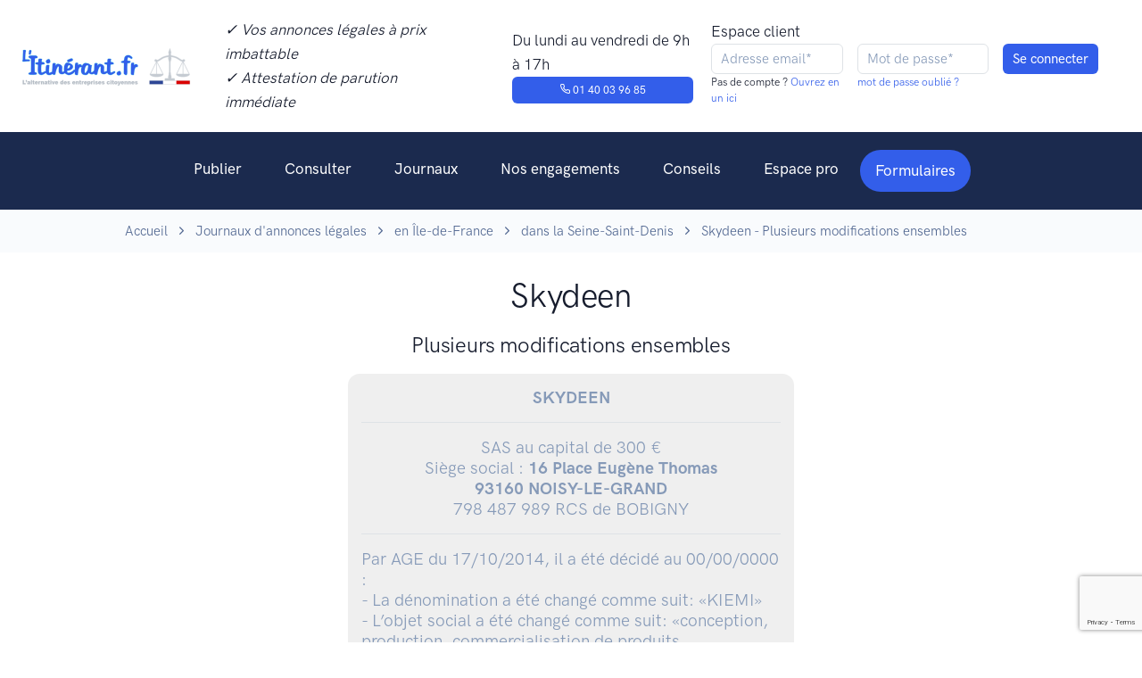

--- FILE ---
content_type: text/html; charset=UTF-8
request_url: https://www.litinerant.fr/annonce/50996-yonghua
body_size: 7653
content:
<!doctype html>
<html lang="fr">
<head>
    <script>
        window.dataLayer = window.dataLayer || [];
        function gtag(){dataLayer.push(arguments);}
        gtag('consent', 'default', {
            'ad_storage': 'denied',
            'ad_user_data': 'denied',
            'ad_personalization': 'denied',
            'analytics_storage': 'denied',
            'wait_for_update': 2000
        });
    </script>

        <!-- Google Tag Manager -->
    <script>(function(w,d,s,l,i){w[l]=w[l]||[];w[l].push({'gtm.start':
                new Date().getTime(),event:'gtm.js'});var f=d.getElementsByTagName(s)[0],
            j=d.createElement(s),dl=l!='dataLayer'?'&l='+l:'';j.async=true;j.src=
            'https://www.googletagmanager.com/gtm.js?id='+i+dl;f.parentNode.insertBefore(j,f);
        })(window,document,'script','dataLayer','GTM-KQ8P3PZ');</script>
    <!-- End Google Tag Manager -->
    <script type="text/javascript">window.gdprAppliesGlobally=false;(function(){(function(e,r){var t=document.createElement("link");t.rel="preconnect";t.as="script";var n=document.createElement("link");n.rel="dns-prefetch";n.as="script";var i=document.createElement("link");i.rel="preload";i.as="script";var o=document.createElement("script");o.id="spcloader";o.type="text/javascript";o["async"]=true;o.charset="utf-8";var a="https://sdk.privacy-center.org/"+e+"/loader.js?target_type=notice&target="+r;if(window.didomiConfig&&window.didomiConfig.user){var c=window.didomiConfig.user;var d=c.country;var s=c.region;if(d){a=a+"&country="+d;if(s){a=a+"&region="+s}}}t.href="https://sdk.privacy-center.org/";n.href="https://sdk.privacy-center.org/";i.href=a;o.src=a;var l=document.getElementsByTagName("script")[0];l.parentNode.insertBefore(t,l);l.parentNode.insertBefore(n,l);l.parentNode.insertBefore(i,l);l.parentNode.insertBefore(o,l)})("2d3d0295-5bc8-4ed9-8726-89d6a721b6e3","DjWqM4K7")})();</script>
    <script type="text/javascript">
        window.didomiOnReady = window.didomiOnReady || [];
        window.didomiOnReady.push(function (Didomi) {
            //console.log('Didomi is ready !!!')
            //Didomi.preferences.show()
        });
    </script>
    <meta charset="utf-8">
        <meta name="robots" content="index,follow">
        <meta http-equiv="Content-Type" content="text/html; charset=utf-8" />
    <meta http-equiv="P3P" content='CP="IDC DSP COR CURa ADMa OUR IND PHY ONL COM STA"' />
    <meta http-equiv="X-UA-Compatible" content="IE=edge,chrome=1">
    <meta name="viewport" content="width=device-width, initial-scale=1, maximum-scale=1, user-scalable=no">

    <!--<meta name="keywords" content="annonces légales, L'itinérant, Journal annonces légales, pas cher, solidaire, tarifs">//-->
    <meta name="language" content="FR">
    <meta name="author" content="L'itinérant - journal d'annonces légales">
    <meta name="twitter:site" content="L'itinérant">
    <meta name="og:type" content="website">
    <title>L&#039;itinérant - Skydeen - Plusieurs modifications ensembles</title>
    <meta name="description" content="L’ITINÉRANT, Journal social et PAS CHER habilité aux ANNONCES LÉGALES. Premier JOURNAL OFFICIEL qui lutte contre la misère. Journal habilité à la publication d&#039;annonces légales, social et engagé pour la parution d&#039;une annonce légale en ligne, pas cher et dans les meilleures conditions de publication.">
    <meta name="og:type" content="website">
    <meta name="og:site_name" content="L’ITINÉRANT">
    <meta name="og:title" content="L’ITINÉRANT : Journal d’annonces légales PAS CHER et SOLIDAIRE">
    <meta name="og:description" content="L’ITINÉRANT, Journal social et PAS CHER habilité aux ANNONCES LÉGALES. Premier JOURNAL OFFICIEL qui lutte contre la misère. Journal habilité à la publication d&#039;annonces légales, social et engagé pour la parution d&#039;une annonce légale en ligne, pas cher et dans les meilleures conditions de publication.">
    <meta name="og:image" content="https://www.litinerant.fr/assets/idm_medias/a7371f8629c797badcab9ffc8963ea1f.png">
    <meta name="og:url" content="https://www.litinerant.fr/annonce/50996-yonghua">
    <meta name="twitter:card" content="summary_large_image">
    <meta name="twitter:title" content="L’ITINÉRANT : Journal d’annonces légales PAS CHER et SOLIDAIRE">
    <meta name="twitter:description" content="L’ITINÉRANT, Journal social et PAS CHER habilité aux ANNONCES LÉGALES. Premier JOURNAL OFFICIEL qui lutte contre la misère. Journal habilité à la publication d&#039;annonces légales, social et engagé pour la parution d&#039;une annonce légale en ligne, pas cher et dans les meilleures conditions de publication.">
    <meta name="twitter:site" content="@l_itinerant">
    <meta name="twitter:image" content="https://www.litinerant.fr/assets/idm_medias/a7371f8629c797badcab9ffc8963ea1f.png">
    <meta name="twitter:image:alt" content="L’ITINÉRANT : Journal d’annonces légales PAS CHER et SOLIDAIRE">

    <!-- Favicon -->
    <link rel="shortcut icon" href="https://www.litinerant.fr/front/images/favicon.png" type="image/x-icon">

    <link rel="stylesheet" href="https://www.litinerant.fr/front/newcrea/jquery.validate-1.19.5/agdd.jquery.validate.css?v=6">
    <link type="text/css" href="https://www.litinerant.fr/front/plugs/sweetalert/sweetalert.css?v=6" rel="stylesheet">

    <!--<link rel="stylesheet" href="https://www.litinerant.fr/front/newcrea/css/mapbox-gl.css?v=6">//-->
    <link rel="stylesheet" href="https://www.litinerant.fr/front/newcrea/css/libs.bundle.css?v=6">
    <link rel="stylesheet" href="https://www.litinerant.fr/front/newcrea/css/theme.bundle.css?v=6">

    <link rel="stylesheet" href="https://www.litinerant.fr/front/newcrea/css/my.css?v=6">
    <!--<script type="text/javascript" src="https://www.litinerant.fr/front/plugs/all.min.js"></script>//-->
    <script type="text/javascript" src="https://www.litinerant.fr/front/newcrea/jquery-3.7.1/jquery-3.7.1.min.js"></script>
    <script type="text/javascript" src="https://www.litinerant.fr/front/newcrea/jquery.validate-1.19.5/jquery.validate.min.js"></script>
    <script type="text/javascript" src="https://www.litinerant.fr/front/newcrea/jquery.validate-1.19.5/localization/messages_fr.min.js"></script>
    <script type="text/javascript" src="https://www.litinerant.fr/front/newcrea/jquery.validate-1.19.5/agdd.jquery.validate.js?v=6"></script>
    <script type="text/javascript" src="https://www.litinerant.fr/front/plugs/jquery.cookie.js"></script>
    <script type="text/javascript" src="https://www.litinerant.fr/front/plugs/sweetalert/sweetalert.min.js"></script>
    <script type="text/javascript" src="https://www.litinerant.fr/front/agencedudev/js/utils.js"></script>
    <script type="text/javascript" src="https://www.litinerant.fr/front/newcrea/js/my.js?v=6"></script>
            <script src="https://www.google.com/recaptcha/api.js?render=6LdLbaAqAAAAAEZnhdsEYB26s1NUpxZhqcYd8ZpM"></script>
        <script type="text/javascript">
		$(document).ready(function(){
            <!-- Matomo events -->
            if ('object' !== typeof window.matomoPluginAsyncInit)
                window.matomoPluginAsyncInit = [];
            window.matomoPluginAsyncInit.push(function () {
                Matomo.on('TrackerSetup', function (trackerInstance) {
                    if(window.OnMatomoInitialised)
                        window.OnMatomoInitialised(trackerInstance)
                });
            });
            <!-- End Matomo events -->

            $("#FormLoginHeader").validate( {
                ignore: [":disabled"],
                rules: {
                    'Email':{
                        required: true,
                        email: true
                    }
                },
                messages:{
                    'Email':"Email invalide"
                },
                submitHandler:function(){
                    const $form=$($(this).get(0).currentForm)
                    return AGDD_googleCaptcha($form,'6LdLbaAqAAAAAEZnhdsEYB26s1NUpxZhqcYd8ZpM');
                },
                errorElement: "small",
                errorPlacement: AGDD_errorPlacement,
                success: AGDD_success,
                highlight: AGDD_highlight,
                unhighlight: AGDD_unhighlight
            });
                    });
    </script>
</head>
<body>
<!-- Top NAV DESKTOP -->
<nav class="navbar navbar-expand-md top-navbar {{classList}} d-none d-lg-block d-xl-block">
    <div class="container-fluid {{container}} mw-100">
        <ul class="navbar-nav">
            <a class="navbar-brand" href="https://www.litinerant.fr/">
                <img src="https://www.litinerant.fr/front/newcrea/img/logo.png" class="navbar-brand-img" alt="...">
            </a>
            <li class="nav-item px-6">
                <p class="my-0"><em>✓ Vos annonces légales à prix imbattable</em></p>
                <p class="my-0"><em>✓ Attestation de parution immédiate</em></p>
            </li>

            <li class="nav-item px-6">
                <p class="my-0">Du lundi au vendredi de 9h à 17h</p>
                <a href="tel:+33140039685" class="btn btn-primary" style="--bs-btn-padding-y: .25rem; --bs-btn-padding-x: .5rem; --bs-btn-font-size: .75rem;"><span class="fe fe-phone"></span> 01 40 03 96 85</a>
            </li>
        </ul>
        <div class="nav-button-container">
            <div class="row px">
                <div class="col px-2">
                    <p class="my-0">Espace client</p>
                </div>
            </div>
            <div class="row">
                                    <form id="FormLoginHeader" name="FormLoginHeader" method="POST" action="https://www.litinerant.fr/signin" class="form-inline">
                        <input type="hidden" name="csrf_test_name" value="67bbd79d2c543198ada1eaafa91077a9" />
                        <input type="hidden" name="captcha_token" value=""/>
                        <div class="row">
                            <div class="col px-2">
                                <input required type="text" name="Email" class="form-control form-control-xs" value="" maxlength="128"  placeholder="Adresse email*"/>
                                <p class="h6">Pas de compte ?<a href="https://www.litinerant.fr/signup"> Ouvrez en un ici</a></p>
                            </div>
                            <div class="col px-2">
                                <input required type="password" name="Pswd" class="form-control form-control-xs" value="" maxlength="40" placeholder="Mot de passe*" autocomplete="off"/>
                                <p class="h6"><a href="https://www.litinerant.fr/pswd-new">mot de passe oublié ?</a></p>
                            </div>
                            <div class="col px-2">
                                <input class="btn btn-primary form-control-xs" type="submit" name="" value="Se connecter">
                            </div>
                        </div>
                    </form>
                            </div>
        </div>
    </div>
</nav>

<!-- NAV DESKTOP -->
<nav class="navbar navbar-dark bg-dark navbar-expand-lg d-none d-lg-flex d-xl-flex">
    <a class="navbar-brand d-block d-sm-block d-md-block d-lg-none" href="https://www.litinerant.fr/">
        <img src="https://www.litinerant.fr/front/newcrea/img/logo.png" class="navbar-brand-img" alt="...">
    </a>
    <button class="navbar-toggler collapsed" type="button" data-bs-toggle="collapse" data-bs-target="#navbarCollapse" aria-controls="navbarCollapse" aria-expanded="false" aria-label="Toggle navigation">
        <span class="navbar-toggler-icon"></span>
    </button>

    <div class="collapse navbar-collapse justify-content-md-center" id="navbarCollapse">
        <button class="navbar-toggler" type="button" data-bs-toggle="collapse" data-bs-target="#navbarCollapse" aria-controls="navbarCollapse" aria-expanded="true" aria-label="Toggle navigation">
            <i class="fe fe-x"></i>
        </button>
                    <div class="d-grid gap-2 py-4 px-4 d-block d-sm-block d-md-block d-lg-none">
                <a class=" btn btn-primary" href="https://www.litinerant.fr/signin">Se connecter</a>
                <a class="btn btn-primary" href="https://www.litinerant.fr/signup">S'inscrire</a>
            </div>
                <ul class="navbar-nav">
            <li class="nav-item dropdown">
                <a class="nav-link dropdown-toggle"  id="navbarPages" href="https://www.litinerant.fr/publier" aria-haspopup="true" aria-expanded="false">Publier</a>
                <div class="dropdown-menu dropdown-menu-lg" aria-labelledby="navbarPages">
                    <div class="row gx-0">
                        <div class="col-12 col-lg-4">
                            <div class="row gx-0">
                                <div class="col-12 col-lg-12">
                                    <h6 class="dropdown-header mb-5 mb-lg-0">Publier</h6>
                                    <a class="dropdown-item mb-5 mb-lg-0" href="https://www.litinerant.fr/formulaires">Tous les formulaires</a>
                                    <a class="dropdown-item mb-5 mb-lg-0" href="https://www.litinerant.fr/publier-aide-redaction">Aide à la rédaction</a>
                                    <a class="dropdown-item mb-5 mb-lg-0" href="https://www.litinerant.fr/publier-attestation-parution">Attestation de parution</a>
                                    <a class="dropdown-item mb-5 mb-lg-0" href="https://www.litinerant.fr/publier-tarifs">Tarifs</a>
                                </div>
                            </div>
                        </div>
                        <div class="col-12 col-lg-3">
                            <div class="col-12 col-lg-12">
                                <h6 class="dropdown-header mb-5 mb-lg-0">Par statut</h6>
                                <a class="dropdown-item mb-5 mb-lg-0" href="https://www.litinerant.fr/publier-entreprise-eurl">EURL</a>
                                <a class="dropdown-item mb-5 mb-lg-0" href="https://www.litinerant.fr/publier-entreprise-sarl">SARL</a>
                                <a class="dropdown-item mb-5 mb-lg-0" href="https://www.litinerant.fr/publier-entreprise-sci">SCI</a>
                                <a class="dropdown-item mb-5 mb-lg-0" href="https://www.litinerant.fr/publier-entreprise-sas">SAS</a>
                                <a class="dropdown-item mb-5 mb-lg-0" href="https://www.litinerant.fr/publier-entreprise-sasu">SASU</a>
                            </div>
                        </div>
                        <div class="col-12 col-lg-5">
                            <div class="row gx-0">
                                <div class="col-12 col-lg-12">
                                    <h6 class="dropdown-header mb-5 mb-lg-0">Par type d’annonce</h6>
                                    <a class="dropdown-item mb-5 mb-lg-0" href="https://www.litinerant.fr/publier-constitution">Constitution</a>
                                    <a class="dropdown-item mb-5 mb-lg-0" href="https://www.litinerant.fr/publier-transfert-siege">Transfert de siège</a>
                                    <a class="dropdown-item mb-5 mb-lg-0" href="https://www.litinerant.fr/publier-dissolution">Dissolution</a>
                                    <a class="dropdown-item mb-5 mb-lg-0" href="https://www.litinerant.fr/publier-cloture-liquidation">Liquidation</a>
                                    <a class="dropdown-item mb-5 mb-lg-0" href="https://www.litinerant.fr/publier-changement-gerant">Changement de dirigeant</a>
                                    <a class="dropdown-item mb-5 mb-lg-0" href="https://www.litinerant.fr/publier-cession-fonds-commerce">Cession de fonds de commerce</a>
                                    <a class="dropdown-item mb-5 mb-lg-0" href="https://www.litinerant.fr/publier-location-gerance">Location-gérance</a>
                                    <a class="dropdown-item mb-5 mb-lg-0" href="https://www.litinerant.fr/publier-modification-objet-social">Modif. de l'objet social</a>
                                    <a class="dropdown-item mb-5 mb-lg-0" href="https://www.litinerant.fr/publier-augmentation-capital">Augmentation de capital</a>
                                </div>
                            </div>
                        </div>
                    </div>
                </div>
            </li>
            <li class="nav-item">
                <a class="nav-link" href="https://www.litinerant.fr/annonces">Consulter</a>
            </li>
            <li class="nav-item dropdown">
                <a class="nav-link dropdown-toggle" id="navbarLandings" data-hover="dropdown"  href="https://www.litinerant.fr/liste-journaux" aria-haspopup="true" aria-expanded="false">Journaux</a>
                <div class="dropdown-menu dropdown-menu-xl p-0" aria-labelledby="navbarLandings">
                    <div class="row gx-0">
                        <div class="col-12 col-lg-5">
                            <div class="dropdown-img-start" style="background-image: url(https://www.litinerant.fr/front/newcrea/img/photos/photo-3.jpg);">
                                <h4 class="fw-bold text-white mb-0 text-center">Vous voulez une vue d'ensemble ?</h4>
                                <p class="fs-sm text-white text-center">Accédez à la liste des journaux par région et par département</p>
                                <a href="https://www.litinerant.fr/liste-journaux" class="btn btn-sm btn-white shadow-dark fonFt-size-sm">Voir tous les journaux</a>
                            </div>
                        </div>
                        <div class="col-12 col-lg-7">
                            <div class="dropdown-body">
                                <div class="row gx-0">
                                    <h6 class="dropdown-header mb-5">Accéder aux journaux par ville</h6>
                                    <!--
                                    <div class="col-6">
                                        <a class="dropdown-item mb-5" href="https://www.litinerant.fr/journaux-paris">Paris</a>
                                        <a class="dropdown-item mb-5" href="https://www.litinerant.fr/journaux-bordeaux">Bordeaux</a>
                                        <a class="dropdown-item mb-5" href="https://www.litinerant.fr/journaux-lyon">Lyon</a>
                                        <a class="dropdown-item mb-5" href="https://www.litinerant.fr/journaux-lille">Lille</a>
                                    </div>
                                    <div class="col-12 col-lg-6">
                                        <a class="dropdown-item mb-5" href="https://www.litinerant.fr/journaux-nice">Nice</a>
                                        <a class="dropdown-item mb-5" href="https://www.litinerant.fr/journaux-marseille">Marseille</a>
                                        <a class="dropdown-item mb-5" href="https://www.litinerant.fr/journaux-toulouse">Toulouse</a>
                                    </div>
                                    //-->
                                    <div class="col-6">
                                        <a class="dropdown-item mb-5" href="https://www.litinerant.fr/journaux/ville-paris-75">Paris</a>
                                        <a class="dropdown-item mb-5" href="https://www.litinerant.fr/journaux/ville-bordeaux-33">Bordeaux</a>
                                        <a class="dropdown-item mb-5" href="https://www.litinerant.fr/journaux/ville-lyon-69">Lyon</a>
                                        <a class="dropdown-item mb-5" href="https://www.litinerant.fr/journaux/ville-lille-59">Lille</a>
                                    </div>
                                    <div class="col-12 col-lg-6">
                                        <a class="dropdown-item mb-5" href="https://www.litinerant.fr/journaux/ville-nice-6">Nice</a>
                                        <a class="dropdown-item mb-5" href="https://www.litinerant.fr/journaux/ville-marseille-13">Marseille</a>
                                        <a class="dropdown-item mb-5" href="https://www.litinerant.fr/journaux/ville-toulouse-31">Toulouse</a>
                                    </div>
                                </div>
                            </div>
                        </div>
                    </div>
                </div>
            </li>
            <li class="nav-item">
                <a class="nav-link" href="https://www.litinerant.fr/nos-engagements">Nos engagements</a>
            </li>
            <li class="nav-item">
                <a class="nav-link" id="navbarDocumentation" href="https://www.litinerant.fr/conseils" aria-haspopup="true" aria-expanded="false">Conseils</a>
            </li>
            <li class="nav-item">
                <a class="nav-link" href="https://www.litinerant.fr/espace-pro" aria-haspopup="true" aria-expanded="false">Espace pro</a>
            </li>
            <li class="nav-item  d-none d-sm-none d-md-none d-lg-block dropdown ">
                <a class="dropdown-toggle navbar-btn btn btn-sm btn-pill btn-primary lift ms-auto" id="navbarForms" href="https://www.litinerant.fr/formulaires" aria-haspopup="true" aria-expanded="false">
                    Formulaires
                </a>
                <div class="dropdown-menu dropdown-menu-lg" aria-labelledby="navbarForms" style="width: 900px;">
                    <div class="row gx-0">
                        <div class="col-12 col-lg-4">
                            <div class="row gx-0">
                                <div class="col-12 col-lg-12">
                                    <h6 class="dropdown-header mb-5 mb-lg-0">Constitutions de sociétés</h6>
                                    <a class="dropdown-item mb-5 mb-lg-0" href="https://www.litinerant.fr/home/form/5">Constitution de société commerciale</a>
                                    <a class="dropdown-item mb-5 mb-lg-0" href="https://www.litinerant.fr/home/form/8">Constitution de société par action</a>
                                    <a class="dropdown-item mb-5 mb-lg-0" href="https://www.litinerant.fr/home/form/2">Constitution de société civile</a>
<!--
                                    <a class="dropdown-item mb-5 mb-lg-0" href="https://www.litinerant.fr/home/form/34">Constitution de société en nom collectif</a>
//-->
                                </div>
                                <div class="col-12 col-lg-12 mt-6">
                                    <h6 class="dropdown-header mb-5 mb-lg-0">Radiation de sociétés</h6>
                                    <a class="dropdown-item mb-5 mb-lg-0" href="https://www.litinerant.fr/home/form/6">Dissolution</a>
                                    <a class="dropdown-item mb-5 mb-lg-0" href="https://www.litinerant.fr/home/form/9">Clôture</a>
                                    <a class="dropdown-item mb-5 mb-lg-0" href="https://www.litinerant.fr/home/form/21">Transmission univ. de patrimoine</a>
                                </div>
                            </div>
                        </div>
                        <div class="col-12 col-lg-4">
                            <div class="col-12 col-lg-12">
                                <h6 class="dropdown-header mb-5 mb-lg-0">Modifications de sociétés</h6>
                                <a class="dropdown-item mb-5 mb-lg-0" href="https://www.litinerant.fr/home/form/11">Transfert de siège</a>
                                <a class="dropdown-item mb-5 mb-lg-0" href="https://www.litinerant.fr/home/form/3">Nomination, ajout ou démission</a>
                                <a class="dropdown-item mb-5 mb-lg-0" href="https://www.litinerant.fr/home/form/13">Modification du capital social</a>
                                <a class="dropdown-item mb-5 mb-lg-0" href="https://www.litinerant.fr/home/form/12">Plusieurs modifications ensembles</a>
                                <a class="dropdown-item mb-5 mb-lg-0" href="https://www.litinerant.fr/home/form/7">Poursuite d'activité</a>
                                <a class="dropdown-item mb-5 mb-lg-0" href="https://www.litinerant.fr/home/form/23">Changement de com. aux comptes</a>
                                <a class="dropdown-item mb-5 mb-lg-0" href="https://www.litinerant.fr/home/form/25">Transformation de soc. commerciale</a>
                                <a class="dropdown-item mb-5 mb-lg-0" href="https://www.litinerant.fr/home/form/26">Modification de l'objet social</a>
                                <a class="dropdown-item mb-5 mb-lg-0" href="https://www.litinerant.fr/home/form/27">Modification de la déno. sociale</a>
                            </div>
                        </div>
                        <div class="col-12 col-lg-4">
                            <div class="row gx-0">
                                <div class="col-12 col-lg-12">
                                    <h6 class="dropdown-header mb-5 mb-lg-0">Fonds de commerce</h6>
                                    <a class="dropdown-item mb-5 mb-lg-0" href="https://www.litinerant.fr/home/form/18">Cession de droit au bail</a>
                                    <a class="dropdown-item mb-5 mb-lg-0" href="https://www.litinerant.fr/home/form/14">Location gérance</a>
                                    <a class="dropdown-item mb-5 mb-lg-0" href="https://www.litinerant.fr/home/form/20">Fin de location gérance</a>
                                    <a class="dropdown-item mb-5 mb-lg-0" href="https://www.litinerant.fr/home/form/17">Cession de fonds de commerce</a>
                                </div>
                                <div class="col-12 col-lg-12 mt-6">
                                    <h6 class="dropdown-header mb-5 mb-lg-0">Personne physique</h6>
                                    <a class="dropdown-item mb-5 mb-lg-0" href="https://www.litinerant.fr/home/form/4">Changement patronymique</a>
                                    <a class="dropdown-item mb-5 mb-lg-0" href="https://www.litinerant.fr/home/form/22">Changement de régime matrimonial</a>
                                </div>
                                <div class="col-12 col-lg-12 mt-6">
                                    <h6 class="dropdown-header mb-5 mb-lg-0">Additifs / Rectificatifs</h6>
                                    <a class="dropdown-item mb-5 mb-lg-0" href="https://www.litinerant.fr/home/form/1">Additif / Rectificatif</a>
                                </div>

                            </div>
                        </div>
                    </div>
                </div>
            </li>

        </ul>
    </div>
</nav>

<!-- NAV MOBILE -->
<nav class="navbar navbar-dark bg-dark navbar-expand-lg visible-xs d-flex d-lg-none d-xl-none">
    <a class="navbar-brand d-block d-sm-block d-md-block d-lg-none" href="https://www.litinerant.fr/">
        <img src="https://www.litinerant.fr/front/newcrea/img/logo.png" class="navbar-brand-img" alt="...">
    </a>
    <button class="navbar-toggler collapsed" type="button" data-bs-toggle="collapse" data-bs-target="#navbarCollapse" aria-controls="navbarCollapse" aria-expanded="false" aria-label="Toggle navigation">
        <span class="navbar-toggler-icon"></span>
    </button>

    <div class="collapse navbar-collapse justify-content-md-center" id="navbarCollapse">
        <button class="navbar-toggler" type="button" data-bs-toggle="collapse" data-bs-target="#navbarCollapse" aria-controls="navbarCollapse" aria-expanded="true" aria-label="Toggle navigation">
            <i class="fe fe-x"></i>
        </button>
                    <div class="d-grid gap-2 py-4 px-4 d-block d-sm-block d-md-block d-lg-none">
                <a class=" btn btn-primary" href="https://www.litinerant.fr/signin">Se connecter</a>
                <a class="btn btn-primary" href="https://www.litinerant.fr/signup">S'inscrire</a>
            </div>
                <ul class="navbar-nav">
            <li class="nav-item dropdown">
                <a class="nav-link dropdown-toggle" data-bs-toggle="dropdown"  id="navbarPages" href="https://www.litinerant.fr/publier" aria-haspopup="true" aria-expanded="false">Publier</a>
                <div class="dropdown-menu dropdown-menu-lg" aria-labelledby="navbarPages">
                    <div class="row gx-0">
                        <div class="col-12 col-lg-4">
                            <div class="row gx-0">
                                <div class="col-12 col-lg-12">
                                    <h6 class="dropdown-header mb-5 mb-lg-0">Publier</h6>
                                    <a class="dropdown-item mb-5 mb-lg-0" href="https://www.litinerant.fr/formulaires">Tous les formulaires</a>
                                    <a class="dropdown-item mb-5 mb-lg-0" href="https://www.litinerant.fr/publier-aide-redaction">Aide à la rédaction</a>
                                    <a class="dropdown-item mb-5 mb-lg-0" href="https://www.litinerant.fr/publier-attestation-parution">Attestation de parution</a>
                                    <a class="dropdown-item mb-5 mb-lg-0" href="https://www.litinerant.fr/publier-tarifs">Tarifs</a>
                                </div>
                            </div>
                        </div>
                        <div class="col-12 col-lg-3">
                            <div class="col-12 col-lg-12">
                                <h6 class="dropdown-header mb-5 mb-lg-0">Par statut</h6>
                                <a class="dropdown-item mb-5 mb-lg-0" href="https://www.litinerant.fr/publier-entreprise-eurl">EURL</a>
                                <a class="dropdown-item mb-5 mb-lg-0" href="https://www.litinerant.fr/publier-entreprise-sarl">SARL</a>
                                <a class="dropdown-item mb-5 mb-lg-0" href="https://www.litinerant.fr/publier-entreprise-sci">SCI</a>
                                <a class="dropdown-item mb-5 mb-lg-0" href="https://www.litinerant.fr/publier-entreprise-sas">SAS</a>
                                <a class="dropdown-item mb-5 mb-lg-0" href="https://www.litinerant.fr/publier-entreprise-sasu">SASU</a>
                            </div>
                        </div>
                        <div class="col-12 col-lg-5">
                            <div class="row gx-0">
                                <div class="col-12 col-lg-12">
                                    <h6 class="dropdown-header mb-5 mb-lg-0">Par type d’annonce</h6>
                                    <a class="dropdown-item mb-5 mb-lg-0" href="https://www.litinerant.fr/publier-constitution">Constitution</a>
                                    <a class="dropdown-item mb-5 mb-lg-0" href="https://www.litinerant.fr/publier-transfert-siege">Transfert de siège</a>
                                    <a class="dropdown-item mb-5 mb-lg-0" href="https://www.litinerant.fr/publier-dissolution">Dissolution</a>
                                    <a class="dropdown-item mb-5 mb-lg-0" href="https://www.litinerant.fr/publier-cloture-liquidation">Liquidation</a>
                                    <a class="dropdown-item mb-5 mb-lg-0" href="https://www.litinerant.fr/publier-changement-gerant">Changement de dirigeant</a>
                                    <a class="dropdown-item mb-5 mb-lg-0" href="https://www.litinerant.fr/publier-cession-fonds-commerce">Cession de fonds de commerce</a>
                                    <a class="dropdown-item mb-5 mb-lg-0" href="https://www.litinerant.fr/publier-location-gerance">Location-gérance</a>
                                    <a class="dropdown-item mb-5 mb-lg-0" href="https://www.litinerant.fr/publier-modification-objet-social">Modif. de l'objet social</a>
                                    <a class="dropdown-item mb-5 mb-lg-0" href="https://www.litinerant.fr/publier-augmentation-capital">Augmentation de capital</a>
                                </div>
                            </div>
                        </div>
                    </div>
                </div>
            </li>
            <li class="nav-item">
                <a class="nav-link" href="https://www.litinerant.fr/annonces">Consulter</a>
            </li>
            <li class="nav-item dropdown">
                <a class="nav-link dropdown-toggle" id="navbarLandings" data-bs-toggle="dropdown"  href="https://www.litinerant.fr/liste-journaux" aria-haspopup="true" aria-expanded="false">Journaux</a>
                <div class="dropdown-menu dropdown-menu-xl p-0" aria-labelledby="navbarLandings">
                    <div class="row gx-0">
                        <div class="col-12 col-lg-5">
                            <div class="dropdown-img-start" style="background-image: url(https://www.litinerant.fr/front/newcrea/img/photos/photo-3.jpg);">

                                <!-- Heading -->
                                <h4 class="fw-bold text-white mb-0 text-center">
                                    Vous voulez une vue d'ensemble ?
                                </h4>

                                <!-- Text -->
                                <p class="fs-sm text-white text-center">
                                    Accédez à la liste des journaux par région et par département
                                </p>

                                <!-- Button -->
                                <a href="https://www.litinerant.fr/liste-journaux" class="btn btn-sm btn-white shadow-dark fonFt-size-sm">
                                    Voir tous les journaux
                                </a>

                            </div>
                        </div>
                        <div class="col-12 col-lg-7">
                            <div class="dropdown-body">
                                <div class="row gx-0">
                                    <a class="dropdown-item mb-5" href="https://www.litinerant.fr/liste-journaux">Voir tout les journaux</a>
                                    <h6 class="dropdown-header mb-5">
                                        Accéder aux journaux par ville
                                    </h6>
                                    <!--
                                    <div class="col-6">
                                        <a class="dropdown-item mb-5" href="https://www.litinerant.fr/journaux-paris">Paris</a>
                                        <a class="dropdown-item mb-5" href="https://www.litinerant.fr/journaux-bordeaux">Bordeaux</a>
                                        <a class="dropdown-item mb-5" href="https://www.litinerant.fr/journaux-lyon">Lyon</a>
                                        <a class="dropdown-item mb-5" href="https://www.litinerant.fr/journaux-lille">Lille</a>
                                    </div>
                                    <div class="col-12 col-lg-6">
                                        <a class="dropdown-item mb-5" href="https://www.litinerant.fr/journaux-nice">Nice</a>
                                        <a class="dropdown-item mb-5" href="https://www.litinerant.fr/journaux-marseille">Marseille</a>
                                        <a class="dropdown-item mb-5" href="https://www.litinerant.fr/journaux-toulouse">Toulouse</a>
                                    </div>
                                    //-->
                                    <div class="col-6">
                                        <a class="dropdown-item mb-5" href="https://www.litinerant.fr/journaux/ville-paris-76">Paris</a>
                                        <a class="dropdown-item mb-5" href="https://www.litinerant.fr/journaux/ville-bordeaux-34">Bordeaux</a>
                                        <a class="dropdown-item mb-5" href="https://www.litinerant.fr/journaux/ville-lyon-70">Lyon</a>
                                        <a class="dropdown-item mb-5" href="https://www.litinerant.fr/journaux/ville-lille-60">Lille</a>
                                    </div>
                                    <div class="col-12 col-lg-6">
                                        <a class="dropdown-item mb-5" href="https://www.litinerant.fr/journaux/ville-nice-6">Nice</a>
                                        <a class="dropdown-item mb-5" href="https://www.litinerant.fr/journaux/ville-marseille-13">Marseille</a>
                                        <a class="dropdown-item mb-5" href="https://www.litinerant.fr/journaux/ville-toulouse-32">Toulouse</a>
                                    </div>
                                </div>
                            </div>
                        </div>
                    </div>
                </div>
            </li>
            <li class="nav-item">
                <a class="nav-link" href="https://www.litinerant.fr/nos-engagements">Nos engagements</a>
            </li>
            <li class="nav-item dropdown">
                <a class="nav-link" id="navbarDocumentation" href="https://www.litinerant.fr/conseils" aria-haspopup="true" aria-expanded="false">Conseils</a>
            </li>
            <li class="nav-item dropdown">
                <a class="nav-link dropdown" id="navbarDocumentation" href="https://www.litinerant.fr/espace-pro" aria-haspopup="true" aria-expanded="false">Espace pro</a>
            </li>
        </ul>
        <a class="navbar-btn btn btn-sm btn-primary ms-auto d-block d-sm-block d-md-block d-lg-none" href="https://www.litinerant.fr/formulaires">Formulaires</a>
    </div>
</nav><style>
    .FormTemplate{
        display: block;
        background: #EFEFEF;
        padding: 15px;
        border-radius: 13px;
        border: 1px solid #000000;
        margin: auto;
        max-width: 500px;
    }
    .FormTemplate h3{
        font-weight: bold;
        color: #788696;
        text-align: center;
    }
</style>
    <!-- ARIANE -->
    <section class="bg-light">
        <div class="container">
            <nav aria-label="breadcrumb">
                <ol class="breadcrumb breadcrumb-scroll">
                    <li class="breadcrumb-item">
                        <a class="text-gray-700" href="https://www.litinerant.fr/">Accueil</a>
                    </li>
                    <li class="breadcrumb-item">
                        <a class="text-gray-700" href="https://www.litinerant.fr/liste-journaux">Journaux d'annonces légales</a>
                    </li>
                    <li class="breadcrumb-item">
                        <a class="text-gray-700" href="https://www.litinerant.fr/journaux/region-ile-de-france">en Île-de-France</a>
                    </li>
                    <li class="breadcrumb-item">
                        <a class="text-gray-700" href="https://www.litinerant.fr/journaux/departement-seine-saint-denis">dans la Seine-Saint-Denis</a>
                    </li>
                    <li class="breadcrumb-item active" aria-current="page">Skydeen - Plusieurs modifications ensembles</li>
                </ol>
            </nav>
        </div>
    </section>
    <section class="pt-5">
        <div class="container">
            <div class="row align-items-center">
                <div class="col-md-12 text-center">
                    <h1>Skydeen</h1>
                    <h2 style="font-size: 1.5rem;">Plusieurs modifications ensembles</h2>
                    <div class="fs-lg text-muted mb-6">
                                                    <div class="FormTemplate"><div id="cadre">
	<div style="text-align: center; font-weight: bold">SKYDEEN</div>
	<hr />
	<div style="text-align: center">SAS au capital de 300 €<br />
	Siège social : <strong>16 Place Eugène Thomas</strong>
	<br /><strong>93160 NOISY-LE-GRAND</strong><br />
798 487 989 RCS de BOBIGNY
	</div>
	<hr />
	<div>Par AGE du 17/10/2014, il a été décidé au 00/00/0000 : </div>	<div>
- La dénomination a été changé comme suit: «KIEMI»<br />- L’objet social a été changé comme suit: «conception, production, commercialisation de produits électroniques»<br /></div>
<div>Mention au RCS de BOBIGNY</div></div></div>
                                            </div>
                                    </div>
            </div>
        </div>
    </section>
<!-- SHAPE -->
<div class="position-relative bg-light">
    <div class="shape shape-bottom shape-fluid-x text-dark">
        <svg viewBox="0 0 2880 48" fill="none" xmlns="http://www.w3.org/2000/svg"><path d="M0 48h2880V0h-720C1442.5 52 720 0 720 0H0v48z" fill="currentColor"/></svg>      </div>
</div>
<!-- FOOTER -->
<section class=" bg-dark">
    <footer class="py-8 py-md-11 bg-dark border-top border-gray-800 border-opacity-50">
        <div class="container">
            <div class="row">
                <div class="col-12 col-md-4 col-lg-3">
                    <img src="https://www.litinerant.fr/front/newcrea/img/logo-itinerant.png" alt="L'itinerant" class="footer-brand img-fluid mb-2">
                    <p class="text-gray-700 mb-2">L'alternative des entreprises citoyennes</p>
                    <ul class="list-unstyled list-inline list-social mb-6 mb-md-0">
                        <li class="list-inline-item list-social-item me-3">
                            <a target="_blank" href="https://www.facebook.com/Litinerant.fr" class="text-decoration-none">
                                <img src="https://www.litinerant.fr/front/newcrea/img/icons/social/facebook.svg" class="list-social-icon" alt="Facebook">
                            </a>
                        </li>
                        <li class="list-inline-item list-social-item me-3">
                            <a target="_blank" href="https://twitter.com/l_itinerant" class="text-decoration-none">
                                <img src="https://www.litinerant.fr/front/newcrea/img/icons/social/twitter.svg" class="list-social-icon" alt="Twitter">
                            </a>
                        </li>
                        <li class="list-inline-item list-social-item">
                            <a target="_blank" href="https://www.linkedin.com/company/l'itinérant/" class="text-decoration-none">
                                <img src="https://www.litinerant.fr/front/newcrea/img/icons/social/linkedin.svg" class="list-social-icon" alt="LinkedIn">
                            </a>
                        </li>
                    </ul>
                </div>
                <div class="col-12 col-md-4 col-lg-3">
                    <h6 class="fw-bold text-uppercase text-gray-700">Publier</h6>
                    <ul class="list-unstyled text-body-secondary mb-6 mb-md-8 mb-lg-0">
                        <li class="mb-3">
                            <a href="https://www.litinerant.fr/formulaires" class="text-reset">Tous les formulaires</a>
                        </li>
                        <li class="mb-3">
                            <a href="https://www.litinerant.fr/publier-aide-redaction" class="text-reset">Aide à la rédaction</a>
                        </li>
                        <li class="mb-3">
                            <a href="https://www.litinerant.fr/publier-attestation-parution" class="text-reset">Attestation de parution</a>
                        </li>
                        <li class="mb-3">
                            <a href="https://www.litinerant.fr/publier-tarifs" class="text-reset">Tarifs</a>
                        </li>
                    </ul>
                </div>
                <div class="col-12 col-md-4 col-lg-3">
                    <h6 class="fw-bold text-uppercase text-gray-700">
                        Consulter
                    </h6>
                    <ul class="list-unstyled text-body-secondary mb-6 mb-md-8 mb-lg-0">
                        <li class="mb-3">
                            <a href="https://www.litinerant.fr/annonces" class="text-reset">Annonces</a>
                        </li>
                        <li class="mb-3">
                            <a href="https://www.litinerant.fr/liste-journaux" class="text-reset">Liste des journaux officiels</a>
                        </li>
                        <li class="mb-3">
                            <a href="https://www.litinerant.fr/nos-engagements" class="text-reset">Nos engagements</a>
                        </li>
                        <li class="mb-3">
                            <a href="https://www.litinerant.fr/conseils" class="text-reset">Conseils</a>
                        </li>
                        <li class="mb-3">
                            <a href="https://www.litinerant.fr/espace-pro" class="text-reset">Espace Pro</a>
                        </li>
                    </ul>
                </div>
                <div class="col-6 col-md-4 col-lg-3">
                    <h6 class="fw-bold text-uppercase text-gray-700">
                        Nos autres pages
                    </h6>
                    <ul class="list-unstyled text-body-secondary mb-6 mb-md-8 mb-lg-0">
                        <li class="mb-3">
                            <a href="https://www.litinerant.fr/plan-site" class="text-reset">Plan du site</a>
                        </li>

                        <li class="mb-3">
                            <a href="https://www.litinerant.fr/contact" class="text-reset">Contact</a>
                        </li>
                        <li class="mb-3">
                            <a href="https://www.litinerant.fr/mentions-legales" class="text-reset">Mentions légales</a>
                        </li>
                        <li class="mb-3">
                            <a href="https://www.litinerant.fr/politique-confidentialite" class="text-reset">Confidentialité</a>
                        </li>
                        <li class="mb-3">
                            <a href="https://www.litinerant.fr/cookies" class="text-reset">Cookies</a>
                        </li>
                        <li class="mb-3">
                            <a href="https://www.litinerant.fr/cgv" class="text-reset">CGV</a>
                        </li>
                    </ul>
                </div>
            </div>
        </div>
    </footer>
</section>
<!--
<div class="cnilcookies">
    <div class="">
        L’itinérant utilise les cookies a des fins statistiques afin d’améliorer ses services.
        <a href="https://www.litinerant.fr/cookies">Consultez notre charte RGPD pour en savoir plus.</a><br>
    </div>
    <div class="btn btn-primary lift BCnilAccepter">Accepter et continuer</div>
</div>
//-->
<!-- JAVASCRIPT -->
<!--<script src='https://www.litinerant.fr/front/newcrea/js/mapbox-gl.js'></script>//-->
<script src="https://www.litinerant.fr/front/newcrea/js/vendor.bundle.js"></script>
<script src="https://www.litinerant.fr/front/newcrea/js/theme.bundle.js"></script>
<script>
/*
    $(document).ready(function(){
        var cook=$.cookie('CnilCookies')
        if(cook)
            cook=JSON.parse(cook)
        else
        {
            $('.cnilcookies').css('display','grid')
        }
        $('.BCnilAccepter').click(function(){
            let cook={'session':true,'google':true}
            $.cookie('CnilCookies', JSON.stringify(cook), { expires: 6*30, path: '/' });
            $('.cnilcookies').hide();
        })
    });
*/
</script>
    <!-- Google Tag Manager (noscript) -->
    <noscript><iframe src="https://www.googletagmanager.com/ns.html?id=GTM-KQ8P3PZ" height="0" width="0" style="display:none;visibility:hidden"></iframe></noscript>
    <!-- End Google Tag Manager (noscript) -->
</body>
</html>

--- FILE ---
content_type: text/html; charset=utf-8
request_url: https://www.google.com/recaptcha/api2/anchor?ar=1&k=6LdLbaAqAAAAAEZnhdsEYB26s1NUpxZhqcYd8ZpM&co=aHR0cHM6Ly93d3cubGl0aW5lcmFudC5mcjo0NDM.&hl=en&v=PoyoqOPhxBO7pBk68S4YbpHZ&size=invisible&anchor-ms=20000&execute-ms=30000&cb=jz6nyhpzj1n9
body_size: 48990
content:
<!DOCTYPE HTML><html dir="ltr" lang="en"><head><meta http-equiv="Content-Type" content="text/html; charset=UTF-8">
<meta http-equiv="X-UA-Compatible" content="IE=edge">
<title>reCAPTCHA</title>
<style type="text/css">
/* cyrillic-ext */
@font-face {
  font-family: 'Roboto';
  font-style: normal;
  font-weight: 400;
  font-stretch: 100%;
  src: url(//fonts.gstatic.com/s/roboto/v48/KFO7CnqEu92Fr1ME7kSn66aGLdTylUAMa3GUBHMdazTgWw.woff2) format('woff2');
  unicode-range: U+0460-052F, U+1C80-1C8A, U+20B4, U+2DE0-2DFF, U+A640-A69F, U+FE2E-FE2F;
}
/* cyrillic */
@font-face {
  font-family: 'Roboto';
  font-style: normal;
  font-weight: 400;
  font-stretch: 100%;
  src: url(//fonts.gstatic.com/s/roboto/v48/KFO7CnqEu92Fr1ME7kSn66aGLdTylUAMa3iUBHMdazTgWw.woff2) format('woff2');
  unicode-range: U+0301, U+0400-045F, U+0490-0491, U+04B0-04B1, U+2116;
}
/* greek-ext */
@font-face {
  font-family: 'Roboto';
  font-style: normal;
  font-weight: 400;
  font-stretch: 100%;
  src: url(//fonts.gstatic.com/s/roboto/v48/KFO7CnqEu92Fr1ME7kSn66aGLdTylUAMa3CUBHMdazTgWw.woff2) format('woff2');
  unicode-range: U+1F00-1FFF;
}
/* greek */
@font-face {
  font-family: 'Roboto';
  font-style: normal;
  font-weight: 400;
  font-stretch: 100%;
  src: url(//fonts.gstatic.com/s/roboto/v48/KFO7CnqEu92Fr1ME7kSn66aGLdTylUAMa3-UBHMdazTgWw.woff2) format('woff2');
  unicode-range: U+0370-0377, U+037A-037F, U+0384-038A, U+038C, U+038E-03A1, U+03A3-03FF;
}
/* math */
@font-face {
  font-family: 'Roboto';
  font-style: normal;
  font-weight: 400;
  font-stretch: 100%;
  src: url(//fonts.gstatic.com/s/roboto/v48/KFO7CnqEu92Fr1ME7kSn66aGLdTylUAMawCUBHMdazTgWw.woff2) format('woff2');
  unicode-range: U+0302-0303, U+0305, U+0307-0308, U+0310, U+0312, U+0315, U+031A, U+0326-0327, U+032C, U+032F-0330, U+0332-0333, U+0338, U+033A, U+0346, U+034D, U+0391-03A1, U+03A3-03A9, U+03B1-03C9, U+03D1, U+03D5-03D6, U+03F0-03F1, U+03F4-03F5, U+2016-2017, U+2034-2038, U+203C, U+2040, U+2043, U+2047, U+2050, U+2057, U+205F, U+2070-2071, U+2074-208E, U+2090-209C, U+20D0-20DC, U+20E1, U+20E5-20EF, U+2100-2112, U+2114-2115, U+2117-2121, U+2123-214F, U+2190, U+2192, U+2194-21AE, U+21B0-21E5, U+21F1-21F2, U+21F4-2211, U+2213-2214, U+2216-22FF, U+2308-230B, U+2310, U+2319, U+231C-2321, U+2336-237A, U+237C, U+2395, U+239B-23B7, U+23D0, U+23DC-23E1, U+2474-2475, U+25AF, U+25B3, U+25B7, U+25BD, U+25C1, U+25CA, U+25CC, U+25FB, U+266D-266F, U+27C0-27FF, U+2900-2AFF, U+2B0E-2B11, U+2B30-2B4C, U+2BFE, U+3030, U+FF5B, U+FF5D, U+1D400-1D7FF, U+1EE00-1EEFF;
}
/* symbols */
@font-face {
  font-family: 'Roboto';
  font-style: normal;
  font-weight: 400;
  font-stretch: 100%;
  src: url(//fonts.gstatic.com/s/roboto/v48/KFO7CnqEu92Fr1ME7kSn66aGLdTylUAMaxKUBHMdazTgWw.woff2) format('woff2');
  unicode-range: U+0001-000C, U+000E-001F, U+007F-009F, U+20DD-20E0, U+20E2-20E4, U+2150-218F, U+2190, U+2192, U+2194-2199, U+21AF, U+21E6-21F0, U+21F3, U+2218-2219, U+2299, U+22C4-22C6, U+2300-243F, U+2440-244A, U+2460-24FF, U+25A0-27BF, U+2800-28FF, U+2921-2922, U+2981, U+29BF, U+29EB, U+2B00-2BFF, U+4DC0-4DFF, U+FFF9-FFFB, U+10140-1018E, U+10190-1019C, U+101A0, U+101D0-101FD, U+102E0-102FB, U+10E60-10E7E, U+1D2C0-1D2D3, U+1D2E0-1D37F, U+1F000-1F0FF, U+1F100-1F1AD, U+1F1E6-1F1FF, U+1F30D-1F30F, U+1F315, U+1F31C, U+1F31E, U+1F320-1F32C, U+1F336, U+1F378, U+1F37D, U+1F382, U+1F393-1F39F, U+1F3A7-1F3A8, U+1F3AC-1F3AF, U+1F3C2, U+1F3C4-1F3C6, U+1F3CA-1F3CE, U+1F3D4-1F3E0, U+1F3ED, U+1F3F1-1F3F3, U+1F3F5-1F3F7, U+1F408, U+1F415, U+1F41F, U+1F426, U+1F43F, U+1F441-1F442, U+1F444, U+1F446-1F449, U+1F44C-1F44E, U+1F453, U+1F46A, U+1F47D, U+1F4A3, U+1F4B0, U+1F4B3, U+1F4B9, U+1F4BB, U+1F4BF, U+1F4C8-1F4CB, U+1F4D6, U+1F4DA, U+1F4DF, U+1F4E3-1F4E6, U+1F4EA-1F4ED, U+1F4F7, U+1F4F9-1F4FB, U+1F4FD-1F4FE, U+1F503, U+1F507-1F50B, U+1F50D, U+1F512-1F513, U+1F53E-1F54A, U+1F54F-1F5FA, U+1F610, U+1F650-1F67F, U+1F687, U+1F68D, U+1F691, U+1F694, U+1F698, U+1F6AD, U+1F6B2, U+1F6B9-1F6BA, U+1F6BC, U+1F6C6-1F6CF, U+1F6D3-1F6D7, U+1F6E0-1F6EA, U+1F6F0-1F6F3, U+1F6F7-1F6FC, U+1F700-1F7FF, U+1F800-1F80B, U+1F810-1F847, U+1F850-1F859, U+1F860-1F887, U+1F890-1F8AD, U+1F8B0-1F8BB, U+1F8C0-1F8C1, U+1F900-1F90B, U+1F93B, U+1F946, U+1F984, U+1F996, U+1F9E9, U+1FA00-1FA6F, U+1FA70-1FA7C, U+1FA80-1FA89, U+1FA8F-1FAC6, U+1FACE-1FADC, U+1FADF-1FAE9, U+1FAF0-1FAF8, U+1FB00-1FBFF;
}
/* vietnamese */
@font-face {
  font-family: 'Roboto';
  font-style: normal;
  font-weight: 400;
  font-stretch: 100%;
  src: url(//fonts.gstatic.com/s/roboto/v48/KFO7CnqEu92Fr1ME7kSn66aGLdTylUAMa3OUBHMdazTgWw.woff2) format('woff2');
  unicode-range: U+0102-0103, U+0110-0111, U+0128-0129, U+0168-0169, U+01A0-01A1, U+01AF-01B0, U+0300-0301, U+0303-0304, U+0308-0309, U+0323, U+0329, U+1EA0-1EF9, U+20AB;
}
/* latin-ext */
@font-face {
  font-family: 'Roboto';
  font-style: normal;
  font-weight: 400;
  font-stretch: 100%;
  src: url(//fonts.gstatic.com/s/roboto/v48/KFO7CnqEu92Fr1ME7kSn66aGLdTylUAMa3KUBHMdazTgWw.woff2) format('woff2');
  unicode-range: U+0100-02BA, U+02BD-02C5, U+02C7-02CC, U+02CE-02D7, U+02DD-02FF, U+0304, U+0308, U+0329, U+1D00-1DBF, U+1E00-1E9F, U+1EF2-1EFF, U+2020, U+20A0-20AB, U+20AD-20C0, U+2113, U+2C60-2C7F, U+A720-A7FF;
}
/* latin */
@font-face {
  font-family: 'Roboto';
  font-style: normal;
  font-weight: 400;
  font-stretch: 100%;
  src: url(//fonts.gstatic.com/s/roboto/v48/KFO7CnqEu92Fr1ME7kSn66aGLdTylUAMa3yUBHMdazQ.woff2) format('woff2');
  unicode-range: U+0000-00FF, U+0131, U+0152-0153, U+02BB-02BC, U+02C6, U+02DA, U+02DC, U+0304, U+0308, U+0329, U+2000-206F, U+20AC, U+2122, U+2191, U+2193, U+2212, U+2215, U+FEFF, U+FFFD;
}
/* cyrillic-ext */
@font-face {
  font-family: 'Roboto';
  font-style: normal;
  font-weight: 500;
  font-stretch: 100%;
  src: url(//fonts.gstatic.com/s/roboto/v48/KFO7CnqEu92Fr1ME7kSn66aGLdTylUAMa3GUBHMdazTgWw.woff2) format('woff2');
  unicode-range: U+0460-052F, U+1C80-1C8A, U+20B4, U+2DE0-2DFF, U+A640-A69F, U+FE2E-FE2F;
}
/* cyrillic */
@font-face {
  font-family: 'Roboto';
  font-style: normal;
  font-weight: 500;
  font-stretch: 100%;
  src: url(//fonts.gstatic.com/s/roboto/v48/KFO7CnqEu92Fr1ME7kSn66aGLdTylUAMa3iUBHMdazTgWw.woff2) format('woff2');
  unicode-range: U+0301, U+0400-045F, U+0490-0491, U+04B0-04B1, U+2116;
}
/* greek-ext */
@font-face {
  font-family: 'Roboto';
  font-style: normal;
  font-weight: 500;
  font-stretch: 100%;
  src: url(//fonts.gstatic.com/s/roboto/v48/KFO7CnqEu92Fr1ME7kSn66aGLdTylUAMa3CUBHMdazTgWw.woff2) format('woff2');
  unicode-range: U+1F00-1FFF;
}
/* greek */
@font-face {
  font-family: 'Roboto';
  font-style: normal;
  font-weight: 500;
  font-stretch: 100%;
  src: url(//fonts.gstatic.com/s/roboto/v48/KFO7CnqEu92Fr1ME7kSn66aGLdTylUAMa3-UBHMdazTgWw.woff2) format('woff2');
  unicode-range: U+0370-0377, U+037A-037F, U+0384-038A, U+038C, U+038E-03A1, U+03A3-03FF;
}
/* math */
@font-face {
  font-family: 'Roboto';
  font-style: normal;
  font-weight: 500;
  font-stretch: 100%;
  src: url(//fonts.gstatic.com/s/roboto/v48/KFO7CnqEu92Fr1ME7kSn66aGLdTylUAMawCUBHMdazTgWw.woff2) format('woff2');
  unicode-range: U+0302-0303, U+0305, U+0307-0308, U+0310, U+0312, U+0315, U+031A, U+0326-0327, U+032C, U+032F-0330, U+0332-0333, U+0338, U+033A, U+0346, U+034D, U+0391-03A1, U+03A3-03A9, U+03B1-03C9, U+03D1, U+03D5-03D6, U+03F0-03F1, U+03F4-03F5, U+2016-2017, U+2034-2038, U+203C, U+2040, U+2043, U+2047, U+2050, U+2057, U+205F, U+2070-2071, U+2074-208E, U+2090-209C, U+20D0-20DC, U+20E1, U+20E5-20EF, U+2100-2112, U+2114-2115, U+2117-2121, U+2123-214F, U+2190, U+2192, U+2194-21AE, U+21B0-21E5, U+21F1-21F2, U+21F4-2211, U+2213-2214, U+2216-22FF, U+2308-230B, U+2310, U+2319, U+231C-2321, U+2336-237A, U+237C, U+2395, U+239B-23B7, U+23D0, U+23DC-23E1, U+2474-2475, U+25AF, U+25B3, U+25B7, U+25BD, U+25C1, U+25CA, U+25CC, U+25FB, U+266D-266F, U+27C0-27FF, U+2900-2AFF, U+2B0E-2B11, U+2B30-2B4C, U+2BFE, U+3030, U+FF5B, U+FF5D, U+1D400-1D7FF, U+1EE00-1EEFF;
}
/* symbols */
@font-face {
  font-family: 'Roboto';
  font-style: normal;
  font-weight: 500;
  font-stretch: 100%;
  src: url(//fonts.gstatic.com/s/roboto/v48/KFO7CnqEu92Fr1ME7kSn66aGLdTylUAMaxKUBHMdazTgWw.woff2) format('woff2');
  unicode-range: U+0001-000C, U+000E-001F, U+007F-009F, U+20DD-20E0, U+20E2-20E4, U+2150-218F, U+2190, U+2192, U+2194-2199, U+21AF, U+21E6-21F0, U+21F3, U+2218-2219, U+2299, U+22C4-22C6, U+2300-243F, U+2440-244A, U+2460-24FF, U+25A0-27BF, U+2800-28FF, U+2921-2922, U+2981, U+29BF, U+29EB, U+2B00-2BFF, U+4DC0-4DFF, U+FFF9-FFFB, U+10140-1018E, U+10190-1019C, U+101A0, U+101D0-101FD, U+102E0-102FB, U+10E60-10E7E, U+1D2C0-1D2D3, U+1D2E0-1D37F, U+1F000-1F0FF, U+1F100-1F1AD, U+1F1E6-1F1FF, U+1F30D-1F30F, U+1F315, U+1F31C, U+1F31E, U+1F320-1F32C, U+1F336, U+1F378, U+1F37D, U+1F382, U+1F393-1F39F, U+1F3A7-1F3A8, U+1F3AC-1F3AF, U+1F3C2, U+1F3C4-1F3C6, U+1F3CA-1F3CE, U+1F3D4-1F3E0, U+1F3ED, U+1F3F1-1F3F3, U+1F3F5-1F3F7, U+1F408, U+1F415, U+1F41F, U+1F426, U+1F43F, U+1F441-1F442, U+1F444, U+1F446-1F449, U+1F44C-1F44E, U+1F453, U+1F46A, U+1F47D, U+1F4A3, U+1F4B0, U+1F4B3, U+1F4B9, U+1F4BB, U+1F4BF, U+1F4C8-1F4CB, U+1F4D6, U+1F4DA, U+1F4DF, U+1F4E3-1F4E6, U+1F4EA-1F4ED, U+1F4F7, U+1F4F9-1F4FB, U+1F4FD-1F4FE, U+1F503, U+1F507-1F50B, U+1F50D, U+1F512-1F513, U+1F53E-1F54A, U+1F54F-1F5FA, U+1F610, U+1F650-1F67F, U+1F687, U+1F68D, U+1F691, U+1F694, U+1F698, U+1F6AD, U+1F6B2, U+1F6B9-1F6BA, U+1F6BC, U+1F6C6-1F6CF, U+1F6D3-1F6D7, U+1F6E0-1F6EA, U+1F6F0-1F6F3, U+1F6F7-1F6FC, U+1F700-1F7FF, U+1F800-1F80B, U+1F810-1F847, U+1F850-1F859, U+1F860-1F887, U+1F890-1F8AD, U+1F8B0-1F8BB, U+1F8C0-1F8C1, U+1F900-1F90B, U+1F93B, U+1F946, U+1F984, U+1F996, U+1F9E9, U+1FA00-1FA6F, U+1FA70-1FA7C, U+1FA80-1FA89, U+1FA8F-1FAC6, U+1FACE-1FADC, U+1FADF-1FAE9, U+1FAF0-1FAF8, U+1FB00-1FBFF;
}
/* vietnamese */
@font-face {
  font-family: 'Roboto';
  font-style: normal;
  font-weight: 500;
  font-stretch: 100%;
  src: url(//fonts.gstatic.com/s/roboto/v48/KFO7CnqEu92Fr1ME7kSn66aGLdTylUAMa3OUBHMdazTgWw.woff2) format('woff2');
  unicode-range: U+0102-0103, U+0110-0111, U+0128-0129, U+0168-0169, U+01A0-01A1, U+01AF-01B0, U+0300-0301, U+0303-0304, U+0308-0309, U+0323, U+0329, U+1EA0-1EF9, U+20AB;
}
/* latin-ext */
@font-face {
  font-family: 'Roboto';
  font-style: normal;
  font-weight: 500;
  font-stretch: 100%;
  src: url(//fonts.gstatic.com/s/roboto/v48/KFO7CnqEu92Fr1ME7kSn66aGLdTylUAMa3KUBHMdazTgWw.woff2) format('woff2');
  unicode-range: U+0100-02BA, U+02BD-02C5, U+02C7-02CC, U+02CE-02D7, U+02DD-02FF, U+0304, U+0308, U+0329, U+1D00-1DBF, U+1E00-1E9F, U+1EF2-1EFF, U+2020, U+20A0-20AB, U+20AD-20C0, U+2113, U+2C60-2C7F, U+A720-A7FF;
}
/* latin */
@font-face {
  font-family: 'Roboto';
  font-style: normal;
  font-weight: 500;
  font-stretch: 100%;
  src: url(//fonts.gstatic.com/s/roboto/v48/KFO7CnqEu92Fr1ME7kSn66aGLdTylUAMa3yUBHMdazQ.woff2) format('woff2');
  unicode-range: U+0000-00FF, U+0131, U+0152-0153, U+02BB-02BC, U+02C6, U+02DA, U+02DC, U+0304, U+0308, U+0329, U+2000-206F, U+20AC, U+2122, U+2191, U+2193, U+2212, U+2215, U+FEFF, U+FFFD;
}
/* cyrillic-ext */
@font-face {
  font-family: 'Roboto';
  font-style: normal;
  font-weight: 900;
  font-stretch: 100%;
  src: url(//fonts.gstatic.com/s/roboto/v48/KFO7CnqEu92Fr1ME7kSn66aGLdTylUAMa3GUBHMdazTgWw.woff2) format('woff2');
  unicode-range: U+0460-052F, U+1C80-1C8A, U+20B4, U+2DE0-2DFF, U+A640-A69F, U+FE2E-FE2F;
}
/* cyrillic */
@font-face {
  font-family: 'Roboto';
  font-style: normal;
  font-weight: 900;
  font-stretch: 100%;
  src: url(//fonts.gstatic.com/s/roboto/v48/KFO7CnqEu92Fr1ME7kSn66aGLdTylUAMa3iUBHMdazTgWw.woff2) format('woff2');
  unicode-range: U+0301, U+0400-045F, U+0490-0491, U+04B0-04B1, U+2116;
}
/* greek-ext */
@font-face {
  font-family: 'Roboto';
  font-style: normal;
  font-weight: 900;
  font-stretch: 100%;
  src: url(//fonts.gstatic.com/s/roboto/v48/KFO7CnqEu92Fr1ME7kSn66aGLdTylUAMa3CUBHMdazTgWw.woff2) format('woff2');
  unicode-range: U+1F00-1FFF;
}
/* greek */
@font-face {
  font-family: 'Roboto';
  font-style: normal;
  font-weight: 900;
  font-stretch: 100%;
  src: url(//fonts.gstatic.com/s/roboto/v48/KFO7CnqEu92Fr1ME7kSn66aGLdTylUAMa3-UBHMdazTgWw.woff2) format('woff2');
  unicode-range: U+0370-0377, U+037A-037F, U+0384-038A, U+038C, U+038E-03A1, U+03A3-03FF;
}
/* math */
@font-face {
  font-family: 'Roboto';
  font-style: normal;
  font-weight: 900;
  font-stretch: 100%;
  src: url(//fonts.gstatic.com/s/roboto/v48/KFO7CnqEu92Fr1ME7kSn66aGLdTylUAMawCUBHMdazTgWw.woff2) format('woff2');
  unicode-range: U+0302-0303, U+0305, U+0307-0308, U+0310, U+0312, U+0315, U+031A, U+0326-0327, U+032C, U+032F-0330, U+0332-0333, U+0338, U+033A, U+0346, U+034D, U+0391-03A1, U+03A3-03A9, U+03B1-03C9, U+03D1, U+03D5-03D6, U+03F0-03F1, U+03F4-03F5, U+2016-2017, U+2034-2038, U+203C, U+2040, U+2043, U+2047, U+2050, U+2057, U+205F, U+2070-2071, U+2074-208E, U+2090-209C, U+20D0-20DC, U+20E1, U+20E5-20EF, U+2100-2112, U+2114-2115, U+2117-2121, U+2123-214F, U+2190, U+2192, U+2194-21AE, U+21B0-21E5, U+21F1-21F2, U+21F4-2211, U+2213-2214, U+2216-22FF, U+2308-230B, U+2310, U+2319, U+231C-2321, U+2336-237A, U+237C, U+2395, U+239B-23B7, U+23D0, U+23DC-23E1, U+2474-2475, U+25AF, U+25B3, U+25B7, U+25BD, U+25C1, U+25CA, U+25CC, U+25FB, U+266D-266F, U+27C0-27FF, U+2900-2AFF, U+2B0E-2B11, U+2B30-2B4C, U+2BFE, U+3030, U+FF5B, U+FF5D, U+1D400-1D7FF, U+1EE00-1EEFF;
}
/* symbols */
@font-face {
  font-family: 'Roboto';
  font-style: normal;
  font-weight: 900;
  font-stretch: 100%;
  src: url(//fonts.gstatic.com/s/roboto/v48/KFO7CnqEu92Fr1ME7kSn66aGLdTylUAMaxKUBHMdazTgWw.woff2) format('woff2');
  unicode-range: U+0001-000C, U+000E-001F, U+007F-009F, U+20DD-20E0, U+20E2-20E4, U+2150-218F, U+2190, U+2192, U+2194-2199, U+21AF, U+21E6-21F0, U+21F3, U+2218-2219, U+2299, U+22C4-22C6, U+2300-243F, U+2440-244A, U+2460-24FF, U+25A0-27BF, U+2800-28FF, U+2921-2922, U+2981, U+29BF, U+29EB, U+2B00-2BFF, U+4DC0-4DFF, U+FFF9-FFFB, U+10140-1018E, U+10190-1019C, U+101A0, U+101D0-101FD, U+102E0-102FB, U+10E60-10E7E, U+1D2C0-1D2D3, U+1D2E0-1D37F, U+1F000-1F0FF, U+1F100-1F1AD, U+1F1E6-1F1FF, U+1F30D-1F30F, U+1F315, U+1F31C, U+1F31E, U+1F320-1F32C, U+1F336, U+1F378, U+1F37D, U+1F382, U+1F393-1F39F, U+1F3A7-1F3A8, U+1F3AC-1F3AF, U+1F3C2, U+1F3C4-1F3C6, U+1F3CA-1F3CE, U+1F3D4-1F3E0, U+1F3ED, U+1F3F1-1F3F3, U+1F3F5-1F3F7, U+1F408, U+1F415, U+1F41F, U+1F426, U+1F43F, U+1F441-1F442, U+1F444, U+1F446-1F449, U+1F44C-1F44E, U+1F453, U+1F46A, U+1F47D, U+1F4A3, U+1F4B0, U+1F4B3, U+1F4B9, U+1F4BB, U+1F4BF, U+1F4C8-1F4CB, U+1F4D6, U+1F4DA, U+1F4DF, U+1F4E3-1F4E6, U+1F4EA-1F4ED, U+1F4F7, U+1F4F9-1F4FB, U+1F4FD-1F4FE, U+1F503, U+1F507-1F50B, U+1F50D, U+1F512-1F513, U+1F53E-1F54A, U+1F54F-1F5FA, U+1F610, U+1F650-1F67F, U+1F687, U+1F68D, U+1F691, U+1F694, U+1F698, U+1F6AD, U+1F6B2, U+1F6B9-1F6BA, U+1F6BC, U+1F6C6-1F6CF, U+1F6D3-1F6D7, U+1F6E0-1F6EA, U+1F6F0-1F6F3, U+1F6F7-1F6FC, U+1F700-1F7FF, U+1F800-1F80B, U+1F810-1F847, U+1F850-1F859, U+1F860-1F887, U+1F890-1F8AD, U+1F8B0-1F8BB, U+1F8C0-1F8C1, U+1F900-1F90B, U+1F93B, U+1F946, U+1F984, U+1F996, U+1F9E9, U+1FA00-1FA6F, U+1FA70-1FA7C, U+1FA80-1FA89, U+1FA8F-1FAC6, U+1FACE-1FADC, U+1FADF-1FAE9, U+1FAF0-1FAF8, U+1FB00-1FBFF;
}
/* vietnamese */
@font-face {
  font-family: 'Roboto';
  font-style: normal;
  font-weight: 900;
  font-stretch: 100%;
  src: url(//fonts.gstatic.com/s/roboto/v48/KFO7CnqEu92Fr1ME7kSn66aGLdTylUAMa3OUBHMdazTgWw.woff2) format('woff2');
  unicode-range: U+0102-0103, U+0110-0111, U+0128-0129, U+0168-0169, U+01A0-01A1, U+01AF-01B0, U+0300-0301, U+0303-0304, U+0308-0309, U+0323, U+0329, U+1EA0-1EF9, U+20AB;
}
/* latin-ext */
@font-face {
  font-family: 'Roboto';
  font-style: normal;
  font-weight: 900;
  font-stretch: 100%;
  src: url(//fonts.gstatic.com/s/roboto/v48/KFO7CnqEu92Fr1ME7kSn66aGLdTylUAMa3KUBHMdazTgWw.woff2) format('woff2');
  unicode-range: U+0100-02BA, U+02BD-02C5, U+02C7-02CC, U+02CE-02D7, U+02DD-02FF, U+0304, U+0308, U+0329, U+1D00-1DBF, U+1E00-1E9F, U+1EF2-1EFF, U+2020, U+20A0-20AB, U+20AD-20C0, U+2113, U+2C60-2C7F, U+A720-A7FF;
}
/* latin */
@font-face {
  font-family: 'Roboto';
  font-style: normal;
  font-weight: 900;
  font-stretch: 100%;
  src: url(//fonts.gstatic.com/s/roboto/v48/KFO7CnqEu92Fr1ME7kSn66aGLdTylUAMa3yUBHMdazQ.woff2) format('woff2');
  unicode-range: U+0000-00FF, U+0131, U+0152-0153, U+02BB-02BC, U+02C6, U+02DA, U+02DC, U+0304, U+0308, U+0329, U+2000-206F, U+20AC, U+2122, U+2191, U+2193, U+2212, U+2215, U+FEFF, U+FFFD;
}

</style>
<link rel="stylesheet" type="text/css" href="https://www.gstatic.com/recaptcha/releases/PoyoqOPhxBO7pBk68S4YbpHZ/styles__ltr.css">
<script nonce="eLF36sXbXp3qj7AoXSX4ZQ" type="text/javascript">window['__recaptcha_api'] = 'https://www.google.com/recaptcha/api2/';</script>
<script type="text/javascript" src="https://www.gstatic.com/recaptcha/releases/PoyoqOPhxBO7pBk68S4YbpHZ/recaptcha__en.js" nonce="eLF36sXbXp3qj7AoXSX4ZQ">
      
    </script></head>
<body><div id="rc-anchor-alert" class="rc-anchor-alert"></div>
<input type="hidden" id="recaptcha-token" value="[base64]">
<script type="text/javascript" nonce="eLF36sXbXp3qj7AoXSX4ZQ">
      recaptcha.anchor.Main.init("[\x22ainput\x22,[\x22bgdata\x22,\x22\x22,\[base64]/[base64]/MjU1Ong/[base64]/[base64]/[base64]/[base64]/[base64]/[base64]/[base64]/[base64]/[base64]/[base64]/[base64]/[base64]/[base64]/[base64]/[base64]\\u003d\x22,\[base64]\\u003d\\u003d\x22,\[base64]/CicKeGcK3FDTDsmc0Hy7DjcO/[base64]/[base64]/DnlDDgcOCw4zDi8OFwrFHGcOHLhRNeF8CNhnCnn7CrTHCmWLDhWAKPsKoAMKRwprChQPDrU/[base64]/DuMKlwq/DvsKtw4vCk8KKVWfCmcKUHcKGw6c+enVrHQTCtMKHw6TDsMKNwrfDjjVTBGJYHCPCpcK5YMOEdsO7w5vDu8OWwpd/QMOGNMKWw6/DvMOnwqXCswEjGcKmGikqPMOgw5dGTsKTesKqw7PClsOnahN5EljCvsORR8KzPnIZaVXDocO2Mk9zMj0GwrN/[base64]/DhcKowrPDtcKswpBTXBTCgGhHwrI4FsO4wp7ClFsgHj3ChsOlDcOIdVckwp/DowzChmscwo1Iw4DDisKEUAlseg99UMKEA8KqUMOCw7PCjcObw4kow64/DkHCpsOueQ0AwrjCscKRTyo2Z8KDPXPDp15RwqkIEMOzw7ABwpFRPz5BEB0gw4QVL8K1w5jDsCI1ehbDg8KiEUHDpcOZw7EWZg1vJQ3DhkbCgMOKwp7DgcKMUcOtw7wKwrvDisK/PsKOeMO0Bh5ew5tbccKbwqg3wpjCkVXCg8OYMcKVw77DgH7DgDrDvcKaJmYWwpkiaHnDqW7DhUPCvMKQA3cxwpXDgxDCqMKCw4XChsKPAzZSbMOfwpHDnH/CtMKBcld2w5RZwrPDlFbDsyBPEMOpwqPCjsODPgHDucKwWC3CsMO+EC7CusKcGk/Cm0IKLsKdesOewoPCosKvwoLCqHnDr8KFw5J3eMOFwpVWw6fClCrCl3HCnsKZA1HDoybCsMOJBnTDgsOGwqrCjGVMCMOmXiTDrMK0a8O4VsKQw70zwrF+woPCkcKXwrnCpcK/[base64]/Dj8OELiXChsO4d2DDoMKxw6UUwoLCngdzwpLClGbDnh/DmMO4w7zDpHAMw6nDuMK5wpfDnC/Ct8Kjw5XCn8OPTcK5YD0NHcOtfmRjNXQ/w4hZw4LDlkDDgCHDtsOdSFvDiTnDjcKZIsKBw4/DpcKsw5Efw6LDkFjCs2o2SXs/w6TDihrClsK9w5fCqcOUecOww7wWPQhXwpMrElwGDTZPQsO/OBHDo8KcZhVfwqsSw5HDo8ONUMK4MmLCiChqw7YIM3vCjFU1Y8O8wpfDoGjDjVlVC8KxLFVpwpHDtT8xw4U8EcKpw6LDncKyFMOWw4zCgHDDmE5GwqNJw4nDkMKxwpl3HsKew7TDqsKKw7QaDcKHf8OnI3PClB/CiMObw41TG8KJKsKRw490DsKKw5fDl0EEwrjCjQHDgy4wLwtYwrsAYsOgw5/DoVvDmcK9wpHDiQgAH8OSQ8K/Dm/[base64]/[base64]/Cvyw0w5LDicOrLmwwFBVUw4jCsMOLw7sDWMKybcOWF2wwwpfDscOMwqrCusKNazjCjsKEw7hVw4DDsCl0KMOHwrtCL0TDuMOSGMKiGUfCoThbSl1iX8O0W8KdwqwYA8O8wq3Cvzc8wprDpMO+wqPDrMOEwp7DqMOWZMOJAsKkwqJzAsKzw69tNcOEw7vCmMKyfcO/wocWCcKXwpE8wpzCisKXVsOqDlLCqAUlMcOBw6cpwqMow4FHwqcNwr3DhTQEU8KPMsKewqVEwqLCq8OTKsOJeALDosKdw4rCuMKEwqAlCMKOw6nDoiEtFcKZwrg1XHZvQMOZwpZ/NBBrwowQwpJxwrPDucKqw4tLwrFzw4rCkRlXVcKew43CrsKNw4DDv1vCmcK+AXckw4URCMKZw7N/A03CnWfDpElHwpHDpyTDsHDCtsOdH8OKw6ACwonCgU/Doz/Dg8KReSjDvsKwAMKTw6fDjC5eLnrCiMOvT2bCuE5aw6/DkMK2c0fChMOcwpI1w7U0NMKbd8KaJm3Dm1DCpCUjw6NyWm3CmsKJw5nCssOtw57CoMKEwp1wwqA7wobCsMKZw4LCpMK1wp91w6vDgCzCqVBWw6/[base64]/w4sSw5/[base64]/DqDZ6dsKWwoknbMOlw4rDklfDv8OTwoXDhFZ7DgTDrMKwH1vDkGZ1DBXDrsKlwoXDrMO7wo3CgSDCvMKBCwDCoMK3wq4Nw43DnmFnwoEiL8K+cMKRwpnDjMKGJW9Lw6nDqSMybBhXPsK5w65SfcOowpDChFbDoRpyecOVLhjCp8Oxwo/DqMKxwr7DmktGYhUvQRYjGcK/w65KQ3jDmsKVDcKdUQPCjhPCtAzCiMO7w7jClSrDs8KRwoDCrcOiIMOKPcOoLUTCqmEedsK2w5LCl8KVwp/DhMK2w7hzwr95woDDqMK4AsK6wrXCmVLChsK9YU/Du8O2wqU7EgHCv8KoAsODBcKVw5/CnsKvfDfCrVHCnsKjw6EiwohDw4R/[base64]/DnlDDlmDDnsKADl97PcOZw4LDrMKENWRLw6rCo8KIwod6G8Oiw7PDoXBew6nCnSsowqjDsR42wr1LP8Ogwq4Aw5dJC8OSbT3CuzNEd8KAwo/CkMOOw6/[base64]/[base64]/Cr8Knc8OTwrgFw5B9wpIPw4hcwoPCjRTDoE/Ds0zDkwTCtUh/I8OQU8OTVXjDrTnDtjp/[base64]/SVwswoXCpcKjwp8dw7hhw7zDu8KQwoscwpgvwobDnkjCsgTCo8Obwq/[base64]/CucO6w63CoBTDqzjCisO8wovCtsO7eMOawrPCjcOAV17Ct3zCowrDicOtwrJ5wp7DjRklw5NOwpZJEMKBwovClwPDocKTC8KGNwxTGcKKPSnCqsOXDRdCBcK5FsKdw6NHwo/CkTp+MsO9wqlwRjvDqsOlw5rDp8KhwqZQw6LCnFg2FMOqw5tUdWHDlsK6UcOWwpjDusOOP8O6UcKewodyYVRpwq/DlAgkcMODwp3DrRE0L8OtwoJOwrFdCzISw6x6eBdJw79JwrYRaDBVwqPDs8O0wrA0wqhSDgXCpsOxESPDocKkK8OwwrXDmA0vU8KWwq1PwqNKw4ltwrMeK03DswvDiMKxBsOFw4EQK8KKwoXCpsOjwpsywo4CVD4+wpTDlsKoGiFtfg7Cm8OAw44/w5QecFchw7DCqsOyworCjELDt8OPwrt4K8OSaHZmaQFcw5TDtFnDnsO4fsOiwrQYw5R1w6hIdWTCi1t7AHVCc3/[base64]/Cui7DrsKubRvCtgrDqU/[base64]/Cqwg6ZMOGwrc7YHIMIcOcwp/DijLDtnQXwrpsZ8KCbwVDwr7CocO0bXx6bVPDrsKyNULCjgrCqMKUcMOWeT4mwqZydsKdwqfCmQ99PcOWO8KzFmjCjMO/wohVw4jDnWXDgsKJwrQXWAU1w6zDrsK8woZVw7ViZcKLaRkyw5zDp8KAYXHDuBPDpDNjCcKQw7p4O8K/bmQvwo7DsVssF8OoDMOnw6TDgcKXI8KYwpTDqHDClMOYMGc3WDQzCUzDu2XCtMK3OMOOWcOsSm3CrEcGMVceEMKfwqkFw7rDmFUHJF86SMOVwo4eHV0YEnFyw4gLwoMpBCdpKsKXwphKwp08HEt+Lgt8EifDrsOdMSBQwoLCrsK/dMKbJnjCnB/CvRdBTzzCv8OfR8KXaMKDwqvDvWfDlEldw5nDsgnCg8Kww7AiS8Kcwqx/wp1nw6LDpsK+wrTCkMOdKcOIbg1QEcOSOmIaT8KBw5LDrDzCrcO5wrfCvcO7KB/Dq08UTsK8bT/ClsK4NsOXS2PCvMOIcMOwPMKuwpfDij4Fw5oVwpvDn8O4wpZWYQTDhcORw5MoETQow5dzT8OXPAvDksORTEY/w5DCoFIKCcODfTTDqsOaw5bDky/CiU3CiMObw57Cu0YjTcKxOkrDjGjDkMKGw75awpfDlsOzwpgJOnHDozoww7wEMsOTO3R9dcKPwqdYYcOcwrHDoMOoDFrCsMKPw7vCoATDqcKYw5nDlcKYwq8zwqhSUUdsw4LCuRZtXsKVw4/Ct8OobMOIw5TDssKqwqkMZAJ9DMKLa8KBwp83IsOMesOjEMO0w5PDlkHCnW7DicKZwrDChcK+wochR8OMwrDCjlEaP2rDmHkQw6gswo42w5vCrljCv8Oxw7vDkGtQwozCm8O/[base64]/[base64]/ChSFXw6DDpSpQIGzCk8OlIsOyw6lYwr4HKcOuwqDDr8KjZAPCoQxNw7PDswfDoVogwohdw7jClwwzbgdlw5zDmVpHwp/DmsK8w4c9wr4Vw4jCvMK3aw9lIBXDo1sOXsOFCMOXcnLCuMOJWnJew6zDh8Odw5nCtnfCn8KlYEM0wqFQwoTCrmTDvMOkw7vChsKcwr3DrMKfwrNvTcKyOnt9wrs3Vz5Bwo85w6DCqsOKw7x2OMK4asO+I8KZDBbCukfDjD4ow4jCrcOdYwg/[base64]/wroxPg07F8OAY0c4S8OPKMOhw7LDk8OZdl3DlsKuWxAfdDxWwq/CsW3DtAfDpVxhNMKofjXDjnAjfsO7M8OAW8K3w5HDmsKCcTMRw4/[base64]/DsFY6w6YpbnRzw77ClyzDlMKiDxZ1D0nDklfDq8O3BGrCvcOXw6JkFQYPwo4XecKSMsKWw5Bzw7AuF8OPVcK6w4oDwpHCuhTCocKKw5Z3fsK1w4Z4WEPCm294FMO7e8OgKMO7AsKBU1rCsj/[base64]/CuxpzSBk/CmHCrBVpwqAcaRgyRAI0w78AwpnDjEZICcOBOxjDri/[base64]/DpMKjaW3DhcO2azQvwoF3wp9Pwq7Clh3CkAfCmiJaVsO4wosNQsOQwrAMaAXDtsOcb1laEMKiwo/DgSnCtnQiFkIow4LCvsOJPMObw6hQw5B9wrI+wqR7TsO9wrPDhsOrJHzDnMODwqjDh8OXdnzDrcKNwovDohPDh3XDp8O3WzR8WsKLw61pw4nDlHHDtMOsKcOxejDDuUDDgMKHG8OgLU4Tw4AiccOHwrYBCcK/[base64]/CksOpK1HCmCDDisKxLMO4wp7Cj8KCOm3CjiLDhgF2w7zCuMO8A8OQbjdiXX7DpcO9PMKDMsOEFlHDvsOKI8K/XhnDjw3DkcK6EMKSwqBYwrfCtcO2wrfCsTROYm7Ds2JuwpDChcKjacKywoDDhj7CgMKtwrnDpsKcIV3Cr8OILUYgw7cWBmTCpsOOw6LDrMO2bV1xw7o+w5TDhFRDw4IzKUvCiyQ6wp/DlEzDvxTDtMKocDDDssOHw7rDj8Kfw7AufglUw6QZEcKodcOcLGjCgcKQwqXCgMOfOMOVwpsnWcOEwoXClcKCw7p2K8KndcKXTl/ClsKUwrlkw5gAwpzCmlvDicOnw6HCuVXCosK1wr/Cp8KHZ8KnEnZuw4zDnhgEL8OTwqHDlcKlwrfCicODVsOywoPDvsKsVMK5w63CvsOiwp3Dr1s/[base64]/w5bCrMOmMBHCtcOwD17DuMKFwpDCq1PCgsKORsK9IcKewoVHwqQBw7HDinjCpFfChMOVwqV1WzJuH8Kzw5/[base64]/DhsOELsOfwqfDsADDlysDfsKkwrQ+w45CN8KhwrI0YcKRw53CmXdMARvDqiMmEFxew5/CjC7CqcKIw4bDnVRdLsKPfyDCjVfDkVfDrgnDvzXDtMKjw7HDlVFSwqQuDcKSwprCm3fCp8OgcMOJw6LDtz06ZlbCkMOqwrTDmG4FMVLDrsKcesK+w5ZNworDv8OwfFbCjz3DiD/CvMKuwprDnF0tesOKKMOiI8KGwo5ywrLCgRTDhcOPwo47GcKJU8KYKcK9RcK6w7h+w6pzwqNXXMO7wq/DqcKiw45cwozDmcOiw6t/wpcEwpsNw5XDgkFqw7oew4LDgMK8wp7CsDTDr23CmSLDpSnDvMO2wo/Dt8KhwrRIfh4mWVJoaXrCgw7DgsO0w7bDrMKHT8K1wq5jNDvDjUgtSzzDvFBNF8OzMMKvEh7CuVLDjifDnVnDvh/Cm8OxB05ww7TCs8OHH2TCtsKdesKOwoskw6LDhMOHwpjCqsOew6DDl8OTPsKve03DmMKiS3czw6bDtybCi8O/JcK2wqx4woHCq8OOw6MtwqHCl10mPcOcwoEaM1siCHlMUXQvB8OJw5lFKB7DhWXDrjh6M03CosOQw79/[base64]/ChnvCicK5aMOraMKUIGTCh8KkTMOEdsKGOMOkw63Dln/Dr0NSc8ODwrHCqQLDqSYYwpTDo8Onw47CgMK6JlzCtMKVwq4mw6DCnMO5w6HDnG/DusKYwrTDqTzCqsOvw7jDsy/[base64]/Qn8TMcKGwrjDoC9FwqdvVizCvHFAfl/DlcO0w4bCu8KjMgrCn29lPBzCp0HDgcKDJW3Chk8ewpLCgMK7w4fDkTnDsRctw4bCrMKlw7BlwqLCosKiIsKZCMKrwpzDjMOBUzUZNm7CucOTDcOPwoIsMcKOKxDDncOnLsK8KSDDi1XDgcKGw7DChzHCrcKgFMOMw4rCrSAODjLCtyVywp/DqcOaQMOOU8KMEcKww7jCpXXCosO2woLCm8KKF2xiw7HCo8ONwpbCnAVzQcOtw6zCpARcwqPDrMK/w6LDv8O1wrvDsMOcTMOewovCjkTDnEvDnTIhw7x/wqvCr2YBwoHDlsKgw43DsRdgQAVYBsKobsK6QMKRFcOLfldVwoJqwo0OwqBCcEzDmQh7NsKXOMOAw4sMw63Cq8KofmPDpEd9woZEwoDDh3cPwpg+wr9GF0/Dv0l0LUdIw53DgMOAEcKrFFnDrcOFwoddw4bDhsOgL8K7wpRWw5AQG0ZCwpJdNlDCrSnCnhvDi27DhGTDm25Cw7jDuwzDtsOPwo/CtBjDscKkMAZew6Atw6kVw4/[base64]/CoU/CtMOoasOaw4loacONw4/DlcOhw4xYw7XDnkrCqSZNFjovM1QYR8OTVyDCrzjCssKTw7rDp8Ouw7Zww6XCsBQ1woVdwqfDoMKVZA1kFcKieMOHe8OSwr/[base64]/[base64]/CiAxMPzHDmsOYw4gkw61XKiHCkG1Fw4nCr3s/S2HDmcOaw4/DhzFVbMKbw5sZw5nCqsKbwonDscOiFMKAwoMyKcOcUsKfTcOjP3spwrfCk8KRMMK6STxsCMOWODHDicOsw48CBQrDgXXDjAbCnsO4worDrz3Cl3HCpsOywq5+w6lfwr5nwpfCi8KSwrTCtxphw6l7Tn3Dn8KNwqIxWXIhXH8jaFvDv8OOfXQQGSJFZcKbFsOZFsOxVQ/CqsOFF1HDksKpC8Kfw5nDpjpaF3k6wpsjScOVwpnCpBFIKsKKeCjDgsOgwoV9w509J8OZIE/Dv0PDlggUw48dw5LDu8Kiw4PCsXw/AAB4UcOPHMOqKsOqw6bDggNlwonCvcObdR88fcO/YMOHwq7DvsO/ATjDoMKcw7wUwo4yYTbDpcOTZT/CpDFVw5DCn8OzaMKjwrvDgEoew6bCksK6BMOvccKawrgOd37CkRYdUWp+wofCiwoVBcKew6zCnmXDiMOFwoklGgjCt2DCg8OUwpNqU2N3wpMeYmTCok3Cr8OjUzw/[base64]/DhsKvw5lxw7DCiMOzJCFcwoF1eWtEwpPCoCl/KcOew7fCgk4SMxPCo0kyw4TChGE4w7LChcOiJh9ZcU3Dvz3CtU8OQz4Fw5Z+w415FsOjw7fDksKmbAhdwqd4cUnDisOqwpYawplUwrzCmm7CqsK8Mh7CiR0vCsOYTF3DtW0ZOcK7w6M2bXZ+BcOZw5hgGMKeE8OlFlhmLFfDvMOiY8ONMUjDqcKHRi/CtgPCphMpw63Dnn8wQsO/wqHDkn4FXCwzw7TDjsOnbgo/O8OSTcO0w4jCoijDpsO9acKWw7p7w5jDtMKXwqPDl3LDv3LDhcOew7zCg0DCl3rCiMKRwp8Ow4hqw7BHcxB0w5TCgMKvwosWwpXDlMKORcOKwpZVCMOyw5EhBFTDp1Z9w7F/w7Etw6I5wo3CosO4IE3CiD3DpRTCoCbDhsKFw5HCsMORQcKJccOrTmtJwpZEw5nCj3zDvMOHUMO5w6YOw6zDhQxnJBzDljnCnB91wrLDpwwjJxrCo8KHdjRJw4NLZ8K3AGjCkgEpDMOdw4oMw63Cv8KcNU3DqcKEwoJ8UsODSw/[base64]/fcKAUV5Zw6nDrnNfCRbCnXROEcK9KzZCwojCoMKXJWjDgcKwI8KDw5rCtsOlbMKgwrowwpfDhcKMLcOVw7HClcK2Q8KzA3XCkiLClRpjcMKtw4XCvsOfw4t/woEHdMKtwot+AG3DsjhsDcOAD8OCXzMow4RmS8OJecKawoTCtcK+wrN5dB/CmsO1w6bCoBrDv3fDmcOkDsKewozDgX/Dh0nCtnDClF47wqgLZMOgw6bCoMOaw7Y5wp3DksOKQyh4w4Rdf8Onf0x/wqEBw6PDtHBGcEjCiTHCrMKpw4h4b8Oawpo+w5MCw6bDpsOeNG1HwqbCl1oQasKINsKhMMORw4XCi09ZRcK5wqfCksOGH0whw57DnMO4wqBrTcOjw47Cth06YWjDqxDDqcOYw5M9w6rDkcKfwrbDvTnDvF/DpC7DocOvwpJmw4ZHW8KMwp9kTywMacKYAFhqO8KIwrJOw7vCgAfDkGnDuC/[base64]/ClMKww5rDnjzDmcKvwpXDozt6woxJw40TwqZTw5QCCMO8L1rDsGrCj8OmBGHCncKdwrrDucOdNRJUw5PCgz1PRCzDslTDolYHwoRqwo/[base64]/Cv1vDmsOzwqQMwrHCgl8MNB1Mw4XCgX8GEBZWGDXCvMKcw5NVwpA1w50cHMKrO8O/w6Yswpc7bVnDtMO8wrR/wqPCqmhsw4ATTMKZwp3CgMK1X8OmE1vDrMK0w5zDnzlvdU4VwpEEU8KvQsKRUwfDjsOFw4vCjcKgJMKmGAIDA38bwofCrX5Dwp3DnV7DhHY8wo/CjMOTwqvDlzvDr8KEB05ULMKqw73Cn2ZQwqbDmsO3wo3Dq8KABzHCl1ZHKyMdfwLDminCjGfDj143wqoTw6DDvcOjSEEPw6LDrcOuw5QCd1bDhcKecMOiVMOWHMO9wr8qC08Zw51Tw6HDrHfDusK/[base64]/Cgzx4acOBZDzDtBMkd33Cg8K5STPCrhgAwrFpRsOSQcKCw4/DncKKwoUxwp3CsTnCmcKfwqjCsXYHw5nCksKhwp01wp56A8OQw6YdL8OETG0TwrTCmMK9w6B5wpYvwrbCjcKcXMO9EsK1R8KFKsOAw4EcDVPDkmDDq8K/wow9dsOMR8K/[base64]/Dvx/DrQ4Uw6wUGMOvwr8/[base64]/CjinChT/[base64]/[base64]/DicKKw79EIlNeJzkaw4XCn2Aiw6g5RWfDoAvDj8KTPsOww5HDqhhjTV7DhF/DjETDs8OvNcKzw7bDiC3CsWvDlMKNb2YWQcO3AMK/QFU4Jx58w6zCgnFAw4jCnsK7wrEKw5bCucKNw5IxGlsQD8OJw7LDoT9MNMOZQxwMIj4Yw7AQDMKuwrPCsDxkJgFHC8Onwq8swp0dwoHCtMOSw6QncMKKM8KBOSTCtMOBw618e8K3EQVmR8OWJjbDiR0fw78nJ8OaN8OHwr1PTzYVAMK0BT/DkB1ZayDCiGjCtDlqaMOVw7vCrsK3ZSFtwqtjwrVTw4psQBAcwr4xwpLDoh/Dg8KrY2c4DsO/[base64]/Dn8ODw49Gw4g/[base64]/DiSbDgFF8GHDDmkrDrMKaw7Yvw7bCt8OkJ8OPGDlAZ8OFwpYGDQPDrcKDMcKtwrXCugQWE8Okw6NvaMKbwqZFfyV7w6pow57CthVgFsOrwqHDuMORLsOzw61owrU3wqk6wq4hdg0ywqHCksOdbW3CnSYMecOZNMOLbcKVw5JUVy/Dn8O4wp/CtsKww7vDpiDCrhbCmjLCpUrDvUTCm8OjwqPDl0jCoG9FYcKdwoTChTjClBrDvU4UwrMlwr/DucOJw4nCqTVxdcK3w5LCgsKvV8OQwq/DmMKmw7HClxpJw4ZnwrpNw4IBwqbCjhEzw7B1FQPDnMOuG27Dnx/DncKIQcKTw4AGwokkEsOCwrrDsMOgJEnCsAYUHxzDgh55wrU9w5zDv00gBF7DnXU3JsKFQmI+w5lNTWw0wpfDpMKUKHNswr1wwo9hw6QIHcK0CMOVw6XDn8KcwprCr8Kgw5pvwqLDvQgVw7/DmBvClcKxJAvCrmDDncOLDMOQeHI7w4FXw5MVOX7ChiFmwpwxw4p3AlcDc8OiGsOtScKeCsOZw4lDw63CucOCJW3CixtiwoZRKsKnw5LDtFF/EU3DsRfDoGxSw6vChzgid8O/FhPCrk/Duxd6YWbDp8Ouw4B7asK3O8KKwo53wpk7wqE/BXl/w7jDhMK/[base64]/CgkDDmcKZwoY3woYEw5IbGETCiDNmw4UtLADClMOYQcOWXGvCnFgeBsOQwrEfY04SPcOiwpXCqTUrw5XDl8KWwonCn8KQQhYFeMK0wqnDocKCYDzDkMOCwrLChHTDuMOUwrnCkMKVwp5zNhjCmMKQc8OCcAXDuMK3wrvCpWwcwpXDhA8rw5/Co18Sw5rCiMO2wqp2w6MzwpbDpcK7QsOvw4zDvApNw7E0w6xnw7zCqsO+w7Y9wrIwEcOoBnvDpVDDnMO+wr8dw60Zwqcawo4fNSRcEsKRNsKdwpgLGl3DqTPDu8OAUlsbE8KoM1pTw6kNw5/[base64]/Cn8OYbxHCvldxPcK3TgPDncODw5YMXxRfICpfBsOnwqPCtcOSbivDiy4xSS9HISHClgkFAQo/S1YSUcKIbVjDs8Ouc8K/wrXDr8O/I0MAFiHCksO+JsKvw5vCsB7Dj23Dh8OPwpPDhyJYGcKowofCjmHCuHjCqsO3wrrCmMODYm9ILVXCqFUKaGFaLsOjw67Cu2xAVEhnFCLCosKcV8OMYsOcK8KQIcOvwoRxORLCj8OGD1TDs8K/w5kVccOnw79sw6DCiFMZwqrCsWBrPMOQesKOZcOaZwTCg1HDgHhsw7TDqEzCslMWM2DDh8KQL8OqCjnDgF1aMMOGwolSM1rCkTBFwolVw5rDmsKqwph9Sz/CuQfCh3sCw4/DnG4gwq/Djgxsw4vCsxphwpfCtHgOwpZSwoRbwp07wo4qw4YPcsKKwpDDjmPCh8OWBcKSS8K8wqrCrBdbVXI2AsODwpfCpcKNPcOVwqB+wpVCdzxpw5nCm2AEwqTCoF0GwqjCuW9LwoIvw5rDp1YlwosiwrfCtsKtTS/DjShROsOhRcKfwqvCicOgUB06LMO3w4LCqgPDj8OJw6TCqcObJMOuCSxHdyoLwp3Cl1M3wpzDrsKUwo45wroDwr3DsTjChcOTBcKww7J5KDQWL8Kvw7BWw6zDt8Kgw4hFUcKSF8OCHEnDnMKjw5rDpyPCpsK4b8OsesO+C0xHYxQKwpFMw4dHw4/[base64]/fS/DsUjCi8OXwqnCrMO3PcOOw4U3wonCv8KFKHZ9VCcRDcOWwqnCrEPDu3DCtRMjwoUAwojChsOlOsKWQinDgk0zR8ObwpfCk25daFU9wq7Cuxd/[base64]/CssOXwr3DkwseIMKdw58QVFUCw7vDpsKwwqvCmcOiw4bCrMKiwoDDncK3DV4rwpfDjBZGIgXDqsO4AcO4woTDrsO/w6R7w6HCg8OvwqTCgcKYXTnCoQIsw6LCi0bDsRzDvsOewqIfZcKCCcOBbmXDhys/w7/DiMOSwq5swrjDiMKqw4DCrUQ+NsKTwozCkcKRwo48AMObAHjCpsOAImbDu8KxacKkf1h5HldYw5UzHWwBEMOCTMK0w6TCgMKGw4EtZcOIVsO6MQJQNsKiw7zDsR/Dv3XCs1HCiE5sFMKgKcOPw5J7w58hwpVNMSPClcKCTAzDj8KEK8Khw6Vpw5tnG8Kow7zCr8OcwqrDuRTCi8Kiw43CpcK6UErCqXoRd8OMwrHDoMKgwodNJS0VBDjClglhw5DCjWMHw7HDqcOrw7DClsODwq/[base64]/DhHk9w6bCqnvDj1nCnsKGw4LCkXZnCsKBw5MKckfCqMKwD2Jhw44eHMOeTjx5esO6woBzY8Kqw4PDmWzCr8KnwqEXw6B/[base64]/Co8KCwp/CmcKAelggwpPCpMKqVR3CkcO8w4Mjw4rDpsKHw59MLU/[base64]/w5zDt2M4ZBfDu8O0w7LCpsOWPW3Ct8O4wqxowqY5wrV2AcOUVXZSAMOIRsKuJcO+cCfCklZiw6jCm1hSw5dtwrpZw6fCmHIOC8OVwqLDn34ew5fCrHjCs8KNS0DCncOJal1zfAQ/IMOfw6TCt33CocK1w5jDhiTCmsKxdHXCg1J9wqJ+wq9bwqnCuMKpwqsrMsKaQSzCvD/CkhXCmUDDpl0xw6PDiMKIITdOw6MaecKtwo8pIcOTbk5CY8OTBcOKX8OYwr7CgTzCqVhtDsO0ITTCu8KDwpzDumBmwrJ6E8O4O8OKw7jDgBprw4zDoXVow5fCq8K5w7DDqMO+wrDChX/Diy9Bw5bCkhPCtcKJOVoGwo3DjsKTBlbCqsKdw5cyC0HDhljDr8K6w6jCsyA7w6nClhDCucOjw74Vwpldw5fDrhQmMsK4w6rDj0oIOcOldcKOCR7DuMKsYGvDlcKWw6wNwqslETjCqMOEwoMgbcOhwowsdcOFFsOmDMOmfi5mw55Gwr1cw7/ClFXDiUvDocOywrfCq8KXDMKlw5fDoD/[base64]/DmMOQwooMw7fDjWEkwo0vw5PCsDHCr8Odw73CrcOLQ8OYBcO3dcOxDMKbw51mS8OzwpvDhGxjWsKcMMKGVcOKNMONCzzCgsK5wps8VEXDkArDiMKSwpDClSRQwqh/w5/CmRDCr3BIwpjCv8Kew6/[base64]/DqMOqw6/Cpz/ClWzDl3DDsGd/[base64]/DqUzDjWwEwrMMwrpyw73DkyJFw4DCgRkSWsOGwq0uw4jCjsKVw6xvw5FmDMK8AHvDhWtPZcKKNWMJwoHCr8OCYMOSLU9xw7RZbcKuAcKww5FGw7LCgMOJVRc+w6gdwqbCoizCuMO6dsOFCDrDo8OIwr1Qw6U+w7zDmHnDmxR6w4cqFAvDuQIjEsOswqXDuXE/w73Cj8OcTkkVw6vCscKjw7TDhcOCTjJUwp8hwqrCgBAYHyzDsxzCtMOKwofCrjZeO8KPKcOOwojDq1vDqFjCrcK8Lwsew7NnSHXCmsO/DcOAw7bDo1HCo8O/w4cKenJqw6rCksO+wrYdw5rDiWXDgwnDhkIsw5jDsMKDw5HDqMOCw67CoSULw4AsesK2CnLCmRbDqVUZwqIlIT82FcK8wpoSUQgWaWHChjvCrsKeZMKkPWjCgBQTw7cZwrbChVIQw4cIeUTCnsK2w71ow73CnMOleEIHwqPDhMK/w51cBcOpw7Jfw77Dp8Okwrcnw5EOw5zCncOhaA/[base64]/wp5+w7kae8K7d8ODwqfCqVXCvxQYOMOpwqnCjj9efcK6JsOpdF8cw5XDgsO9OkHDt8KLw6gxWXPDq8KXw7htccKDahfDr1puw4hcwqHDicO+c8Kqwq7DoMKHw6PCu35Sw6PCj8KQOQbDnsOBw7dFK8OZNG0bLsK8WcOyw47Dm2orfMOqKsOxw6XCuAbCgcO0UsOwPg/Cu8KgIcKHw6JDXyoyM8KHaMOJw7nDpMKmwpVIK8KyTcOAwrtQwr/[base64]/Ci8KWQSZvw58dwo3CssOOw7xww5PDvh8+wpLCjgLCg0fClcK6wr9Owp3CicOYw7Ukw47Dk8Ohw5zDh8OyUcObCX7DlWgUwo/CgcKkwq4/[base64]/DgMKnLHbCnMOrIcK4wrl4woLDlcKXCU3Di2QQw6jDi0QPacKFUmFLw6TCksOQw7DDlsKoRlrCrSJhAcK4FsKoSMKDw5F+KznDvcKWw5zDoMO6w5/Ct8Klw7MdNMKYwpTDt8OYUyfCncOWWsO/w60iwpnCksOIwoRfN8OtacK4wrISwpTCs8KgeFrDnMKlw7TDgUsBwoU5fcKpwrZNZGzChMK6AUEDw6TCrl5YwpjDk3rCsUrDqTLCsAN0woHDqcKgwp/CscOQwos2QcKqSMOxVsObO07Cq8KlBxpnwqzDvVl4woI/[base64]/D0LDglPCrMKTw73DgcKQw63DjsOcNy1ywqx0FyxAFMK6Yy7Cq8KmcMKUY8OYwqPChH3Cmg4Ywp4nw7R4w7rCqn5oM8KNwrPDj3Ebw45dP8OpwoXCnsKuwrByA8K7OAt1wqXDvsOHVsKhacOZFsKswoYsw6PDlGQDw693Cyo/w6vDrMO7wqjCt3URXcOpw7bDlcKfWsONO8OkXCcfw5Byw4DCksKaw5vCmMORB8OTw4Bdwo5XGMOewrTCkQpZesOvQ8Obwo9TVnDDiHLCumTCklbCs8KZw4pnw7jDncOBw71NCSjCoD/Dtz5tw5BbblzCkUrCk8KGw406JEQzwonCncO3w4fCosKuNykKw64VwoNSHRALbcKeD0XDqMORw43CqMOfwrHDjMOdwrLCvDTCjMOkLSLCuClJGFBnwoDDisOcf8K7BsKtcTvDr8KKw7M5RsK/ezt0TsKvTMK4USLCnG/DmcObwr3Dg8OvYMKEwqHDvMKSw57CgElzw545w71UE2g1cCJ3wrjDrVTCn2XCoirDqjTCq0XDmS7Ct8Oyw5YYCW7CnWx/KMOVwoEUwqrDrsOswp4nw59IPMOoDsORwrFtOsOHwprCpsK2w6pEw5R0w7JjwpNOG8O5wr1EC2jCnFg1w4LDmyLChcOXwqFrFX3CjCNAwoJew6FMZcOxacK/w7Mpw58Nw6luwocRIkDDi3XCgwvDqQAiw6LDucKtW8OHw5LDhcKKwr/[base64]/DiMO/woQ+wp7CkBoyw7/[base64]/CoMKyJcKtwq/CjsKxE1bCsF/DssKAw6HDs8KQeMOkHCjChcKwwqrDgyTCtcO9MAzCkMK7bmEaw6s1w4/Dq1jDrjnDiMK2wokHB0DCrwzDkcKQPcOWUcKvEsKBZg/[base64]/DrBjCp8KOw4Qsw4LCtV4jUnjDksKGXsK6wrdSXkDCkcKcOjgTwqcGBjwGMnQqw5rCvMOkw5VlwqzCgsKeLMOVBcO9LgfCicKhAcOIF8O/w5t5WSPCjsOqG8OPfcOswqxLAjxdwqjDvnkjCMOMwoLDvcKpwq1Nw4rCsDQxAxtBDsKcJsOYw4oNwo5XTMK/dXFYw57Ci2XDjlDCocKYw4fCvMKOwoAhw7h5McOXw6HCmcOhc2HCuxBmwq/Dv11ww6QqFMOWRcK+JCkvwrlRXsOLwrTCqMKPA8OmHMKJwoRpVhbCtcKwLMKfXsKAMlAkwpACw546RsOlwqzCqsOhwpwrWA\\u003d\\u003d\x22],null,[\x22conf\x22,null,\x226LdLbaAqAAAAAEZnhdsEYB26s1NUpxZhqcYd8ZpM\x22,0,null,null,null,1,[21,125,63,73,95,87,41,43,42,83,102,105,109,121],[1017145,594],0,null,null,null,null,0,null,0,null,700,1,null,0,\[base64]/76lBhnEnQkZnOKMAhmv8xEZ\x22,0,0,null,null,1,null,0,0,null,null,null,0],\x22https://www.litinerant.fr:443\x22,null,[3,1,1],null,null,null,1,3600,[\x22https://www.google.com/intl/en/policies/privacy/\x22,\x22https://www.google.com/intl/en/policies/terms/\x22],\x22wthffa7Wmlbi2ixWV5P8DpRcgJtBqcL7mvZ76bHaIT0\\u003d\x22,1,0,null,1,1769018320193,0,0,[12],null,[195,106,76,20,124],\x22RC-kppAw-pvDLuBqA\x22,null,null,null,null,null,\x220dAFcWeA4eXKOimBNiJEzBmPIrohecrERjuw2METTyL2tMikXAQ8bC_0kRtAleEbY55icRdPSqLe-8I04KtrjF8QOR7BdWK7Z-RA\x22,1769101120160]");
    </script></body></html>